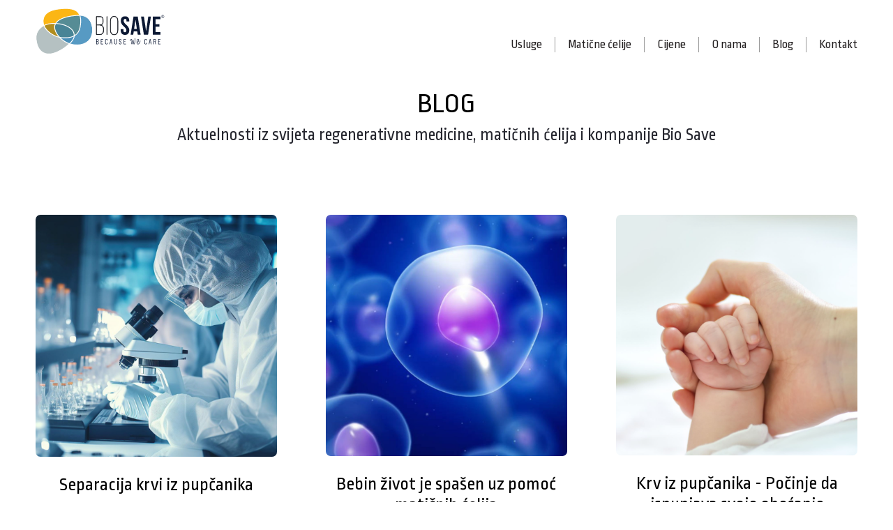

--- FILE ---
content_type: text/html; charset=utf-8
request_url: https://bio-save.ba/blog
body_size: 51476
content:

      
      <!DOCTYPE html>
      <html lang="bs-ba"> 
     
      
     <head>
        <meta charset="UTF-8">
        <meta name="viewport" content="width=device-width, initial-scale=1.0">
        <meta name="theme-color" content="#3777bc">
        <meta name="description" content="">
        <link rel="canonical" href="https://bio-save.ba/blog"/>
        <title>Blog</title>
        <meta property="og:title" content="Blog"/>
        <meta property="og:type" content="website"/>
        <meta property="og:image" content=""/>
        <meta property="og:site_name" content="Bio Save"/>
        <meta property="og:description" content=""/>
        
        <style>:root{--font-1:'Ropa Sans', sans-serif;--font-1-slim:400;--font-1-fat:400;--font-2:'Ropa Sans', sans-serif;--font-2-slim:400;--font-2-fat:400;--color-1:#3777bc;--color-2:#fdb913;--color-dark:#374045;--color-light:#F0F2F5;--color-bg:#ffffff;--factor-font:1;--letter-spacing-headings:0em;--color-font-1:#000000;--color-font-2:#272830;--website-width:1400px;--factor-spacing:1;--border-radius:7px;--transition-time:0.3s;--button-1-color-bg:#3777bc;--button-1-color-bg-hover:#fdb913;--button-1-color-font:#ffffff;--button-1-color-font-hover:#FFFFFF;--button-font-weight:700;--button-padding-factor-ver:0.8;--button-padding-factor-hor:0.8;--header-height:9.0rem;--header-min-height:8rem;--logo-width:18.75rem;--nav-font-size:1.75rem;--nav-letter-spacing:0em;--burger-size:22.5px;--burger-slice:4.5px;--footer-height:20rem;--color-map:#c2c7cc;--contrast-map:0.75;--lightness-map-text:2.5;--color-map-marker:#3777bc;--header-init-nav-color:#231f20;--header-init-nav-color-hover:#3777bc;--header-init-over-nav-color:#231f20;--header-init-over-nav-color-hover:#3777bc;--header-min-nav-color::#000000;--header-min-nav-color-hover:#3777bc;--header-min-nav-color:#231f20;--footer-bg-color:#3777bc;--footer-font-color:#ffffff;--footer-hover-color:#5CA6F5;--gallery-width:1000px;--gallery-aspect-ratio:60.000%;--gallery-height:600px;}</style>
        <link rel="stylesheet" href="/css/style.css">
        <link rel="stylesheet" href="/prj/BioSaveBA/css/BioSaveBA.css">           
        <link href="https://fonts.googleapis.com/css2?family=Roboto:wght@300&family=Ropa+Sans&display=swap" rel="stylesheet">
                  
        <link rel="icon" href="/BioSaveBA/favicon.png">
        <!-- Google Analytics 4 -->
        <script async src="https://www.googletagmanager.com/gtag/js?id=G-7TG8HEXPRY"></script>
        <script>
          window.GA_ID = "G-7TG8HEXPRY";
          window.GA_Type = "GA4";
          window.dataLayer = window.dataLayer || [];
          function gtag(){dataLayer.push(arguments);}
          gtag('js', new Date());
          gtag('config', 'G-7TG8HEXPRY', { 'send_page_view': true });
        </script>
        <!-- Facebook Pixel Code -->
          <script>
            !function(f,b,e,v,n,t,s)
            {if(f.fbq)return;n=f.fbq=function(){n.callMethod?
            n.callMethod.apply(n,arguments):n.queue.push(arguments)};
            if(!f._fbq)f._fbq=n;n.push=n;n.loaded=!0;n.version='2.0';
            n.queue=[];t=b.createElement(e);t.async=!0;
            t.src=v;s=b.getElementsByTagName(e)[0];
            s.parentNode.insertBefore(t,s)}(window, document,'script',
            'https://connect.facebook.net/en_US/fbevents.js');
            fbq('init', '2003668567067327');
            fbq('track', 'PageView');
          </script>
          <noscript>
            <img height="1" width="1" style="display:none" 
                src="https://www.facebook.com/tr?id=2003668567067327&ev=PageView&noscript=1"/>
          </noscript>
          <!-- End Facebook Pixel Code -->
          
      </head>
     

      <body>

        

        <div class="main-container" data-path="/blog">

        
          
    <header id="Header">  <!-- Optional classes transparent light -->
      <div class="wrapper ">
        <a class="logo" href="/">
        <div class="img">
          <img src="/BioSaveBA/bio_save_logo.svg">
        </div>
        </a>
        <nav id="Navigation">
          <div class="nav-inner">
            
      <a id="f4dvf2rvjk0l" href="/usluge">Usluge</a>
      
      <a id="f2lfq3aa64j" href="/usluge/maticne-celije">Matične ćelije</a>
    
      <a id="f8s013h7s400" href="/cijene">Cijene</a>
      
      <a id="f71q9r4shpb4" href="/o-nama">O nama</a>
      
      <a id="f2sd1at9med3" href="/blog">Blog</a>
      
      <a id="27vbk48lbug" href="/kontakt">Kontakt</a>
       <!-- prjName and SiteMode - MTI only -->
          </div>
        </nav>
        
        <div id="Burger" onclick="burgerClick(this)">
          <div class="slices">
            <div class="slice"></div>   
            <div class="slice"></div>
            <div class="slice"></div>
          </div>
        </div>
      </div>
      
    </header>
   
        
          <main id="PageContent" > 
            
    <section id="f5fg4e7t4q64" class="segment">
      <div class="title-desc">
        <h1 class="title">Blog</h1>
        <p class="description">Aktuelnosti iz svijeta regenerativne medicine, matičnih ćelija i kompanije Bio Save</p>
      </div>
    </section>
  
      <section id="f6dk68l05d35"  class="segment">
       <div class="children">
        
        <a href="/blog/separacija-krvi-iz-pupcanika">
          <div id="f53g379rpvhs" class="child">    
            <div class="image">
              <img src="/BioSaveBA/separacija_krvi_iz_pupcanika.png" alt="Separacija krvi iz pupčanika" loading="lazy">
            </div>      
            <div class="texts">
              <h3>Separacija krvi iz pupčanika</h3>
              <p>Saznajte za&scaron;to je od ključnog značaja</p>
            </div>
          </div>
        </a>
      
        <a href="/blog/bebin-zivot-je-spasen-uz-pomoc-maticnih-celija">
          <div id="f53ktfaas2hk" class="child">    
            <div class="image">
              <img src="/BioSaveBA/bebin_zivot_je_spasen_1.png" alt="Bebin život je spašen uz pomoć matičnih ćelija" loading="lazy">
            </div>      
            <div class="texts">
              <h3>Bebin život je spašen uz pomoć matičnih ćelija</h3>
              <p>Terapija matičnim ćelijama</p>
            </div>
          </div>
        </a>
      
        <a href="/blog/krv-iz-pupcanika-pocinje-da-ispunjava-svoje-obecanje">
          <div id="f6t3ert1fhib" class="child">    
            <div class="image">
              <img src="/BioSaveBA/krv_iz_pupcanika_pocinje_da_ispunjava_1.png" alt="Krv iz pupčanika - Počinje da ispunjava svoje obećanje" loading="lazy">
            </div>      
            <div class="texts">
              <h3>Krv iz pupčanika - Počinje da ispunjava svoje obećanje</h3>
              <p>Proljeće 2025. godine donijelo je prekretnicu!</p>
            </div>
          </div>
        </a>
      
        <a href="/blog/lecenje-hiv-a-uz-pomoc-maticnih-celija-1">
          <div id="f70im8kt64ke" class="child">    
            <div class="image">
              <img src="/BioSaveBA/hiv.png" alt="Liječenje HIV-a uz pomoć matičnih ćelija" loading="lazy">
            </div>      
            <div class="texts">
              <h3>Liječenje HIV-a uz pomoć matičnih ćelija</h3>
              <p>U korak sa najnovijim naučnim istraživanjima</p>
            </div>
          </div>
        </a>
      
        <a href="/blog/liamov-napredak-nakon-prve-terapije-maticnim-celijama">
          <div id="f2e2dr1k5jo5" class="child">    
            <div class="image">
              <img src="/BioSaveBA/screenshot_2025_08_21_110853_1.png" alt="Liamov napredak nakon prve terapije matičnim ćelijama" loading="lazy">
            </div>      
            <div class="texts">
              <h3>Liamov napredak nakon prve terapije matičnim ćelijama</h3>
              <p>Bio Save Fondacija</p>
            </div>
          </div>
        </a>
      
        <a href="/blog/terapija-miticnim-celijama">
          <div id="f5ii9ckrnqtk" class="child">    
            <div class="image">
              <img src="/BioSaveBA/liam_bs_1200x1200a.jpg" alt="Terapija matičnim ćelijama za dječaka Liama" loading="lazy">
            </div>      
            <div class="texts">
              <h3>Terapija matičnim ćelijama za dječaka Liama</h3>
              <p>Trogodi&scaron;nji dječak iz Slovenije odlazi na prvu terapiju matičnim ćelijama</p>
            </div>
          </div>
        </a>
      
        <a href="/blog/nagradna-igra-1">
          <div id="f4ceo0737iv9" class="child">    
            <div class="image">
              <img src="/BioSaveBA/jastuk_feed_2024.jpg" alt="Nagradna igra" loading="lazy">
            </div>      
            <div class="texts">
              <h3>Nagradna igra</h3>
              <p>Jastuk za trudnice</p>
            </div>
          </div>
        </a>
      
        <a href="/blog/vise-od-1-milion-uzoraka-maticnih-celija-sacuvanih-u-famicord-group">
          <div id="f7kl9t299jm2" class="child">    
            <div class="image">
              <img src="/BioSaveBA/111111111feed_bih_1_milion_i_rastemo_dalje_2024_famicord_01.jpg" alt="Više od 1 milion uzoraka matičnih ćelija sačuvanih u FamiCord group" loading="lazy">
            </div>      
            <div class="texts">
              <h3>Više od 1 milion uzoraka matičnih ćelija sačuvanih u FamiCord group</h3>
              <p>Bio Save Group je predstavnik FamiCord Grupe u čak 7 zemalja</p>
            </div>
          </div>
        </a>
      
        <a href="/blog/nagradna-igra">
          <div id="f49b8puc95b" class="child">    
            <div class="image">
              <img src="/BioSaveBA/jastuk_feed.jpg" alt="Nagradna igra" loading="lazy">
            </div>      
            <div class="texts">
              <h3>Nagradna igra</h3>
              <p>Jastuk za trudnice</p>
            </div>
          </div>
        </a>
      
        <a href="/blog/bebologija-sarajevo">
          <div id="f7gcd54m0lko" class="child">    
            <div class="image">
              <img src="/BioSaveBA/bebologija_sarajevo_1200x1200_rana_trudnoca_2.jpg" alt="Bebologija Sarajevo
" loading="lazy">
            </div>      
            <div class="texts">
              <h3>Bebologija Sarajevo
</h3>
              <p>Program Rana trudnoća</p>
            </div>
          </div>
        </a>
      
        <a href="/blog/nema-vise-ogranicenja-za-upotrebu-krvi-iz-pupcane-vrpce">
          <div id="ff5ktfhthrl" class="child">    
            <div class="image">
              <img src="/BioSaveBA/fda_1200x1200_1.jpg" alt="Nema više ograničenja za upotrebu krvi iz pupčane vrpce
" loading="lazy">
            </div>      
            <div class="texts">
              <h3>Nema više ograničenja za upotrebu krvi iz pupčane vrpce
</h3>
              <p>Revolucionarno odobrenje</p>
            </div>
          </div>
        </a>
      
        <a href="/blog/nova-nada-terapija-maticnim-celijama-iz-pupcanika-kod-autizma">
          <div id="f7otcb96r7mp" class="child">    
            <div class="image">
              <img src="/BioSaveBA/autizam_terapija_maticnim_celijama.jpg" alt="NOVA NADA: TERAPIJA MATIČNIM ĆELIJAMA IZ PUPČANIKA KOD AUTIZMA" loading="lazy">
            </div>      
            <div class="texts">
              <h3>NOVA NADA: TERAPIJA MATIČNIM ĆELIJAMA IZ PUPČANIKA KOD AUTIZMA</h3>
              
            </div>
          </div>
        </a>
      
        <a href="/blog/maticne-celije-korak-ka-bezbriznijem-detinjstvu">
          <div id="f3t2e4c002ad" class="child">    
            <div class="image">
              <img src="/BioSaveBA/6_septembar_2021_blog.jpg" alt="Matične ćelije – korak ka bezbrižnijem djetinjstvu" loading="lazy">
            </div>      
            <div class="texts">
              <h3>Matične ćelije – korak ka bezbrižnijem djetinjstvu</h3>
              
            </div>
          </div>
        </a>
      
        <a href="/blog/lijecenje-neuroloskih-oboljenja-maticnim-celijama-djece-iz-srbije-i-regiona">
          <div id="f24vet6d3oi7" class="child">    
            <div class="image">
              <img src="/BioSaveBA/neuroloska_oboljenja_terapija_maticnim_celijama.jpg" alt="LIJEČENJE NEUROLOŠKIH OBOLJENJA MATIČNIM ĆELIJAMA DJECE IZ SRBIJE I REGIONA" loading="lazy">
            </div>      
            <div class="texts">
              <h3>LIJEČENJE NEUROLOŠKIH OBOLJENJA MATIČNIM ĆELIJAMA DJECE IZ SRBIJE I REGIONA</h3>
              
            </div>
          </div>
        </a>
      
        <a href="/blog/maticne-celije-jedina-nada-oboljelima-od-amiotroficne-lateralne-skleroze">
          <div id="f74hst87l8fr" class="child">    
            <div class="image">
              <img src="/BioSaveBA/als_bolest.jpg" alt="Matične ćelije – jedina nada oboljelima od amiotrofične lateralne skleroze" loading="lazy">
            </div>      
            <div class="texts">
              <h3>Matične ćelije – jedina nada oboljelima od amiotrofične lateralne skleroze</h3>
              <p>ALS</p>
            </div>
          </div>
        </a>
      
        <a href="/blog/srcana-slabost-i-maticne-celije">
          <div id="f2v2vungtm76" class="child">    
            <div class="image">
              <img src="/BioSaveBA//BioSaveRS/srcana_slabost_600x600px_1.jpg" alt="Srčana slabost i matične ćelije" loading="lazy">
            </div>      
            <div class="texts">
              <h3>Srčana slabost i matične ćelije</h3>
              <p>Mogu li matične ćelije pomoći bolesnom srcu?</p>
            </div>
          </div>
        </a>
      
        <a href="/blog/slog">
          <div id="f8qci2cukt2s" class="child">    
            <div class="image">
              <img src="/BioSaveBA//BioSaveRS/maticne_celije_nada_za_obolele.jpg" alt="Moždani udar" loading="lazy">
            </div>      
            <div class="texts">
              <h3>Moždani udar</h3>
              <p>Nova nada za oboljele</p>
            </div>
          </div>
        </a>
      
        <a href="/blog/maticne-celije">
          <div id="f77po5bas4og" class="child">    
            <div class="image">
              <img src="/BioSaveBA//BioSaveRS/maticne_celije_i_bebe.jpg" alt="Matične ćelije kod prijevremeno rođenih beba" loading="lazy">
            </div>      
            <div class="texts">
              <h3>Matične ćelije kod prijevremeno rođenih beba</h3>
              <p>Kako matične ćelije mogu pomoći?</p>
            </div>
          </div>
        </a>
      
        <a href="/blog/diabetes-se-leci-maticnim-celijama">
          <div id="f1vg00ercund" class="child">    
            <div class="image">
              <img src="/BioSaveBA//BioSaveRS/diabetes_i_maticne_celije.jpg" alt="Diabetes se liječi matičnim ćelijama" loading="lazy">
            </div>      
            <div class="texts">
              <h3>Diabetes se liječi matičnim ćelijama</h3>
              <p>Diabetes tip 1</p>
            </div>
          </div>
        </a>
      
        <a href="/blog/dr-enis-hasanovic-odgovori-na-pitanja-o-pracenju-trudnoce-za-vrijeme-pandem">
          <div id="f88odbugb2mo" class="child">    
            <div class="image">
              <img src="/BioSaveBA/corona_virus.jpg" alt="DR. ENIS HASANOVIĆ: Odgovori na pitanja o praćenju trudnoće za vrijeme pandemije COVID-19" loading="lazy">
            </div>      
            <div class="texts">
              <h3>DR. ENIS HASANOVIĆ: Odgovori na pitanja o praćenju trudnoće za vrijeme pandemije COVID-19</h3>
              
            </div>
          </div>
        </a>
      
        <a href="/blog/dr-eldar-mehmedbasic-odgovori-na-pitanja-o-prenatalnoj-dijagnostici">
          <div id="f53gvb6l76al" class="child">    
            <div class="image">
              <img src="/BioSaveBA/prenatalni_testovi_bio_save.jpg" alt="DR. ELDAR MEHMEDBAŠIĆ: Odgovori na pitanja o prenatalnoj dijagnostici" loading="lazy">
            </div>      
            <div class="texts">
              <h3>DR. ELDAR MEHMEDBAŠIĆ: Odgovori na pitanja o prenatalnoj dijagnostici</h3>
              <p>Dr. Eldar Mehmedba&scaron;ić, specijalista ginekologije i opstetricije iz Zavoda za ginekologiju, perinatologiju i neplodnost &ldquo;Mehmedba&scaron;ić&rdquo;</p>
            </div>
          </div>
        </a>
      
        <a href="/blog/dr-aleksandar-antovic-odgovori-na-pitanja-o-maticnim-celijama">
          <div id="f7ibkkk8kijm" class="child">    
            <div class="image">
              <img src="/BioSaveBA/maticne_celije.jpg" alt="DR. ALEKSANDAR ANTOVIĆ: Odgovori na pitanja o matičnim ćelijama" loading="lazy">
            </div>      
            <div class="texts">
              <h3>DR. ALEKSANDAR ANTOVIĆ: Odgovori na pitanja o matičnim ćelijama</h3>
              <p>Dr. Aleksandar Antović, specijalista interne medicine i medicinski direktor Bio Save Group-a</p>
            </div>
          </div>
        </a>
      
        <a href="/blog/snezana-malesev-odgovori-na-pitanja-o-dojenju-snezana-malesev">
          <div id="f8enrnbd08bk" class="child">    
            <div class="image">
              <img src="/BioSaveBA/dojenje.jpg" alt="SNEŽANA MALEŠEV: Odgovori na pitanja o dojenju

Snežana Malešev" loading="lazy">
            </div>      
            <div class="texts">
              <h3>SNEŽANA MALEŠEV: Odgovori na pitanja o dojenju

Snežana Malešev</h3>
              <p>Snežana Male&scaron;ev, patronažna sestra i direktorica Centra za trudnice &ldquo;Bebologija"</p>
            </div>
          </div>
        </a>
      
        <a href="/blog/dr-admir-rama-odgovori-na-pitanja-o-ranoj-trudnoci">
          <div id="f5utemonuedn" class="child">    
            <div class="image">
              <img src="/BioSaveBA/rana_trudnoca_admir_rama.jpg" alt="DR. ADMIR RAMA: Odgovori na pitanja o ranoj trudnoći" loading="lazy">
            </div>      
            <div class="texts">
              <h3>DR. ADMIR RAMA: Odgovori na pitanja o ranoj trudnoći</h3>
              <p>Dr. Admir Rama, specijalista ginekologije i aku&scaron;erstva</p>
            </div>
          </div>
        </a>
      
        <a href="/blog/dr-milos-relic-odgovori-na-pitanja-o-bebama">
          <div id="f67h42kmbdni" class="child">    
            <div class="image">
              <img src="/BioSaveBA/bebe_dr_milos_relic.jpg" alt="DR. MILOŠ RELIĆ: Odgovori na pitanja o bebama" loading="lazy">
            </div>      
            <div class="texts">
              <h3>DR. MILOŠ RELIĆ: Odgovori na pitanja o bebama</h3>
              <p>Dr. Milo&scaron; Relić, pedijatar</p>
            </div>
          </div>
        </a>
      
        <a href="/blog/snezana-malesev-odgovori-na-pitanja-o-pripremi-za-odlazak-u-porodiliste">
          <div id="f47vokoh5dtl" class="child">    
            <div class="image">
              <img src="/BioSaveBA/priprema_za_porodliste.jpg" alt="SNEŽANA MALEŠEV: Odgovori na pitanja o pripremi za odlazak u porodilište" loading="lazy">
            </div>      
            <div class="texts">
              <h3>SNEŽANA MALEŠEV: Odgovori na pitanja o pripremi za odlazak u porodilište</h3>
              <p>Snežana Male&scaron;ev, patronažna sestra i direktorica Centra za trudnice &ldquo;Bebologija</p>
            </div>
          </div>
        </a>
      
        <a href="/blog/covid-19-terapija-na-vidiku">
          <div id="f4m51vu0evm9" class="child">    
            <div class="image">
              <img src="/BioSaveBA/korona_i_maticne_celije_1.jpg" alt="COVID-19: terapija na vidiku


" loading="lazy">
            </div>      
            <div class="texts">
              <h3>COVID-19: terapija na vidiku


</h3>
              
            </div>
          </div>
        </a>
      
        <a href="/blog/zahvaljujuci-famicord-group-uzorci-cryo-save-iz-bih-sacuvani">
          <div id="f6rbit8pfj0e" class="child">    
            <div class="image">
              <img src="/BioSaveBA/famicord_group.jpg" alt="Zahvaljujući Famicord Group - uzorci Cryo Save iz BiH sačuvani" loading="lazy">
            </div>      
            <div class="texts">
              <h3>Zahvaljujući Famicord Group - uzorci Cryo Save iz BiH sačuvani</h3>
              
            </div>
          </div>
        </a>
      
        <a href="/blog/mala-viktorija-spasava-zivot-starijem-bratu">
          <div id="f8khlkhsus74" class="child">    
            <div class="image">
              <img src="/BioSaveBA/aplazija_kostane_srzi.jpg" alt="Mala Viktorija spašava život starijem bratu


" loading="lazy">
            </div>      
            <div class="texts">
              <h3>Mala Viktorija spašava život starijem bratu


</h3>
              
            </div>
          </div>
        </a>
      
        <a href="/blog/transplantacija-maticnih-celija-iz-krvi-pupcanika-pokazuje-obecavajuce-rezu">
          <div id="f5dglb30humq" class="child">    
            <div class="image">
              <img src="/BioSaveBA/multipla_skleroza_i_maticne_celije.jpg" alt="Transplantacija matičnih ćelija iz krvi pupčanika pokazuje obećavajuće rezultate u liječenju aktivne multiple skleroze" loading="lazy">
            </div>      
            <div class="texts">
              <h3>Transplantacija matičnih ćelija iz krvi pupčanika pokazuje obećavajuće rezultate u liječenju aktivne multiple skleroze</h3>
              
            </div>
          </div>
        </a>
      
        <a href="/blog/terapija-maticnim-celijama-moze-zamjeniti-potrebu-za-transplatacijom-bubreg">
          <div id="f348soq8thkg" class="child">    
            <div class="image">
              <img src="/BioSaveBA/transplatacija_bubrega_maticne_celije.jpg" alt="Terapija matičnim ćelijama može zamjeniti potrebu za transplatacijom bubrega" loading="lazy">
            </div>      
            <div class="texts">
              <h3>Terapija matičnim ćelijama može zamjeniti potrebu za transplatacijom bubrega</h3>
              
            </div>
          </div>
        </a>
      
        <a href="/blog/podrzali-smo-edukativno-druzenje-nase-putovanje-pocinje">
          <div id="f3vrc73m48ga" class="child">    
            <div class="image">
              <img src="/BioSaveBA/nase_putovanje_pocinje.jpg" alt="PODRŽALI SMO: Edukativno druženje ”Naše putovanje počinje”" loading="lazy">
            </div>      
            <div class="texts">
              <h3>PODRŽALI SMO: Edukativno druženje ”Naše putovanje počinje”</h3>
              
            </div>
          </div>
        </a>
      
        <a href="/blog/mehanizmi-formiranja-organa-pomazu-istrazivacima-maticnih-celija">
          <div id="f4p3hsbbm5b4" class="child">    
            <div class="image">
              <img src="/BioSaveBA/mehanizi_formiranja_organa.jpg" alt="Mehanizmi formiranja organa pomažu istraživačima matičnih ćelija


" loading="lazy">
            </div>      
            <div class="texts">
              <h3>Mehanizmi formiranja organa pomažu istraživačima matičnih ćelija


</h3>
              
            </div>
          </div>
        </a>
      
        <a href="/blog/veliko-otkrice-za-dijabetes-tip-1">
          <div id="f7vq3fjhen4h" class="child">    
            <div class="image">
              <img src="/BioSaveBA/diabetes_tip1.jpg" alt="Veliko otkriće za dijabetes tip 1" loading="lazy">
            </div>      
            <div class="texts">
              <h3>Veliko otkriće za dijabetes tip 1</h3>
              <p>Naučnici otkrili kako iz matičnih ćelija uzgajati ćelije koje proizvode inzulin</p>
            </div>
          </div>
        </a>
      
        <a href="/blog/aabb-zlatni-standard-u-svijetu-pohranjivanja-maticnih-celija">
          <div id="f1o0n6e2r65g" class="child">    
            <div class="image">
              <img src="/BioSaveBA/aabb_sertifikat.png" alt="AABB – Zlatni standard u svijetu pohranjivanja matičnih ćelija


" loading="lazy">
            </div>      
            <div class="texts">
              <h3>AABB – Zlatni standard u svijetu pohranjivanja matičnih ćelija


</h3>
              
            </div>
          </div>
        </a>
      
        <a href="/blog/famicord-grupa-je-peta-banka-maticnih-celija-po-velicini-na-svijetu">
          <div id="f4vm6al8pio0" class="child">    
            <div class="image">
              <img src="/BioSaveBA/famicord_group_1.jpg" alt="FamiCord Grupa je peta banka matičnih ćelija po veličini na svijetu!" loading="lazy">
            </div>      
            <div class="texts">
              <h3>FamiCord Grupa je peta banka matičnih ćelija po veličini na svijetu!</h3>
              
            </div>
          </div>
        </a>
      
        <a href="/blog/lecenje-maticnim-celijama">
          <div id="f1nfeml4nvl" class="child">    
            <div class="image">
              <img src="/BioSaveBA//BioSaveRS/dzoan_parentsguide.jpg" alt="Liječenje matičnim ćelijama" loading="lazy">
            </div>      
            <div class="texts">
              <h3>Liječenje matičnim ćelijama</h3>
              <p>Svijetski stručnjak br. 1 - Prof.dr Džoan Kurcberg</p>
            </div>
          </div>
        </a>
      
        <a href="/blog/biosave-fondacija-na-kongresu-o-lijecenju-maticnim-celijama-u-majamiju">
          <div id="f27d40ff5oni" class="child">    
            <div class="image">
              <img src="/BioSaveBA/fondacija_biosave.jpg" alt="Bio Save Fondacija na kongresu o liječenju matičnim ćelijama u Majamiju" loading="lazy">
            </div>      
            <div class="texts">
              <h3>Bio Save Fondacija na kongresu o liječenju matičnim ćelijama u Majamiju</h3>
              
            </div>
          </div>
        </a>
      
        <a href="/blog/naucnici-su-spremni-da-lijece-parkinsonovu-bolest-maticnim-celijama">
          <div id="fkfliult1cq" class="child">    
            <div class="image">
              <img src="/BioSaveBA/parkinsonova_bolest.jpg" alt="Naučnici su spremni da liječe Parkinsonovu bolest matičnim ćelijama" loading="lazy">
            </div>      
            <div class="texts">
              <h3>Naučnici su spremni da liječe Parkinsonovu bolest matičnim ćelijama</h3>
              
            </div>
          </div>
        </a>
      
        <a href="/blog/decak-iz-srbije-maticnim-celijama-pobedio-cerebralnu-paralizu">
          <div id="fat52oklbmf" class="child">    
            <div class="image">
              <img src="/BioSaveBA//BioSaveRS/decak_iz_srbije_pobedio_multiplu_sklerozu.jpg" alt="Dječak iz Srbije matičnim ćelijama pobjedio cerebralnu paralizu" loading="lazy">
            </div>      
            <div class="texts">
              <h3>Dječak iz Srbije matičnim ćelijama pobjedio cerebralnu paralizu</h3>
              <p>Terapija matičnim ćelijama</p>
            </div>
          </div>
        </a>
      
        <a href="/blog/ostecenja-na-srcu-izlijecena-maticnim-celijama">
          <div id="f49fv4rn3shb" class="child">    
            <div class="image">
              <img src="/BioSaveBA/maticne_celije_srce.jpg" alt="Oštećenja na srcu izliječena matičnim ćelijama" loading="lazy">
            </div>      
            <div class="texts">
              <h3>Oštećenja na srcu izliječena matičnim ćelijama</h3>
              
            </div>
          </div>
        </a>
      
        <a href="/blog/mogucnost-lijecenja-kronicne-astme-terapijom-sa-maticnim-celijama">
          <div id="f8dal8k3onjo" class="child">    
            <div class="image">
              <img src="/BioSaveBA/astma_maticne_celije.jpg" alt="Mogućnost liječenja kronične astme terapijom sa matičnim ćelijama!" loading="lazy">
            </div>      
            <div class="texts">
              <h3>Mogućnost liječenja kronične astme terapijom sa matičnim ćelijama!</h3>
              
            </div>
          </div>
        </a>
      
        <a href="/blog/mozdani-implantanti-maticnih-celija-bi-mogli-produziti-zivotni-vijek">
          <div id="f2a156m4vcun" class="child">    
            <div class="image">
              <img src="/BioSaveBA/maticne_celije_1.jpg" alt="Moždani implantanti matičnih ćelija bi mogli produžiti životni vijek!" loading="lazy">
            </div>      
            <div class="texts">
              <h3>Moždani implantanti matičnih ćelija bi mogli produžiti životni vijek!</h3>
              
            </div>
          </div>
        </a>
      
        <a href="/blog/prica-o-maticnim-celijama-iz-new-yorka-koja-ce-zaduziti-svijet">
          <div id="f439v7u7ctq0" class="child">    
            <div class="image">
              <img src="/BioSaveBA/njujork.jpg" alt="Priča o matičnim ćelijama iz New Yorka koja će zadužiti svijet!" loading="lazy">
            </div>      
            <div class="texts">
              <h3>Priča o matičnim ćelijama iz New Yorka koja će zadužiti svijet!</h3>
              
            </div>
          </div>
        </a>
      
        <a href="/blog/novo-otkrice-za-parkinsonovu-bolest-1">
          <div id="fjctqe1vjv7" class="child">    
            <div class="image">
              <img src="/BioSaveBA/parkinsonova_bolest_nova_otkrica.jpg" alt="Novo otkriće za Parkinsonovu bolest" loading="lazy">
            </div>      
            <div class="texts">
              <h3>Novo otkriće za Parkinsonovu bolest</h3>
              <p>Naučnici korak bliže u stvaranju mozga od matičnih ćelija</p>
            </div>
          </div>
        </a>
      
        <a href="/blog/maticne-celije-daju-nadu-oboljelima-od-autizma">
          <div id="f1pv6k9op4oo" class="child">    
            <div class="image">
              <img src="/BioSaveBA/terapija_za_autizam.jpg" alt="Matične ćelije daju nadu oboljelima od autizma


" loading="lazy">
            </div>      
            <div class="texts">
              <h3>Matične ćelije daju nadu oboljelima od autizma


</h3>
              
            </div>
          </div>
        </a>
      
        <a href="/blog/g810pro">
          <div id="f2s2afvu5lcd" class="child">    
            <div class="image">
              <img src="/BioSaveBA/g810_pro_genetskitest.jpg" alt="g810PRO" loading="lazy">
            </div>      
            <div class="texts">
              <h3>g810PRO</h3>
              <p>Genetski test</p>
            </div>
          </div>
        </a>
      
        <a href="/blog/novi-pristup-lijecenju-dijabetesa-uz-pomoc-maticnih-celija">
          <div id="f7v1ng5e5nih" class="child">    
            <div class="image">
              <img src="/BioSaveBA/autizam_novi_pristup_u_lijecenju2.jpg" alt="Novi pristup liječenju dijabetesa uz pomoć matičnih ćelija" loading="lazy">
            </div>      
            <div class="texts">
              <h3>Novi pristup liječenju dijabetesa uz pomoć matičnih ćelija</h3>
              
            </div>
          </div>
        </a>
      
        <a href="/blog/srce-od-maticnih-celija">
          <div id="f4ka9sg5oumc" class="child">    
            <div class="image">
              <img src="/BioSaveBA/srce_od_maticnih_celija.jpg" alt="Srce od matičnih ćelija!" loading="lazy">
            </div>      
            <div class="texts">
              <h3>Srce od matičnih ćelija!</h3>
              
            </div>
          </div>
        </a>
      
        <a href="/blog/prvo-ispitivanje-u-kojem-se-koriste-maticne-celije-za-tretiranje-hiva">
          <div id="f5984rijq1ui" class="child">    
            <div class="image">
              <img src="/BioSaveBA/hiv_lijecenje.jpg" alt="Prvo ispitivanje u kojem se koriste matične ćelije za tretiranje HIVa" loading="lazy">
            </div>      
            <div class="texts">
              <h3>Prvo ispitivanje u kojem se koriste matične ćelije za tretiranje HIVa</h3>
              
            </div>
          </div>
        </a>
      
        <a href="/blog/maticne-celije-u-terapiji-multiple-skleroze">
          <div id="f3je6ihki1vn" class="child">    
            <div class="image">
              <img src="/BioSaveBA/multipla_skleroza_i_maticne_celije_1.jpg" alt="Matične ćelije u terapiji multiple skleroze


" loading="lazy">
            </div>      
            <div class="texts">
              <h3>Matične ćelije u terapiji multiple skleroze


</h3>
              
            </div>
          </div>
        </a>
      
        
          <div id="undefined" class="child">    
            <div class="image">
              <img src="/graphics/placeholders/placeholder-750x500.svg" alt="undefined" loading="lazy">
            </div>      
            <div class="texts">
              
              
            </div>
          </div>
        
      
        <a href="/blog/transplantacija-maticnim-celijama-za-blizance-oboljele-od-krabbe-bolesti">
          <div id="f4v9bv0n7un7" class="child">    
            <div class="image">
              <img src="/BioSaveBA/krabbe_bolest_blizanci.jpg" alt="Transplantacija matičnim ćelijama za blizance oboljele od Krabbe bolesti" loading="lazy">
            </div>      
            <div class="texts">
              <h3>Transplantacija matičnim ćelijama za blizance oboljele od Krabbe bolesti</h3>
              
            </div>
          </div>
        </a>
      
        <a href="/blog/prvi-pacijent-primio-tretman-maticnim-celijama-za-lijecenje-gubitka-vida">
          <div id="f7dd0tvienp1" class="child">    
            <div class="image">
              <img src="/BioSaveBA/tretman_maticnim_celijama_za_ostecen_vid.jpg" alt="Prvi pacijent primio tretman matičnim ćelijama za liječenje gubitka vida!" loading="lazy">
            </div>      
            <div class="texts">
              <h3>Prvi pacijent primio tretman matičnim ćelijama za liječenje gubitka vida!</h3>
              
            </div>
          </div>
        </a>
      
        <a href="/blog/maticne-celije-u-regeneraciji-tkiva">
          <div id="f1qffivecg03" class="child">    
            <div class="image">
              <img src="/BioSaveBA/maticne_celije_2.jpg" alt="Matične ćelije u regeneraciji tkiva" loading="lazy">
            </div>      
            <div class="texts">
              <h3>Matične ćelije u regeneraciji tkiva</h3>
              
            </div>
          </div>
        </a>
      
        <a href="/blog/intervju-sa-prof-graziella-pelegrini">
          <div id="f50vu6c315ob" class="child">    
            <div class="image">
              <img src="/BioSaveBA/ekipa_holoclara.jpg" alt="Intervju sa prof. Graziella Pelegrini


" loading="lazy">
            </div>      
            <div class="texts">
              <h3>Intervju sa prof. Graziella Pelegrini


</h3>
              
            </div>
          </div>
        </a>
      
        <a href="/blog/uzgoj-novih-udova">
          <div id="f6f6p0s9gfss" class="child">    
            <div class="image">
              <img src="/BioSaveBA/maticna_celija.jpg" alt="Uzgoj novih udova " loading="lazy">
            </div>      
            <div class="texts">
              <h3>Uzgoj novih udova </h3>
              <p>Važnost pohranjivanja matičnih ćelija</p>
            </div>
          </div>
        </a>
      
        <a href="/blog/maticnim-celijama-do-celija-gusterace-jetre-i-crijeva">
          <div id="f44l8ist0gg1" class="child">    
            <div class="image">
              <img src="/BioSaveBA/maticne_celije_lijece.jpg" alt="Matičnim ćelijama do ćelija gušterače, jetre i crijeva


" loading="lazy">
            </div>      
            <div class="texts">
              <h3>Matičnim ćelijama do ćelija gušterače, jetre i crijeva


</h3>
              
            </div>
          </div>
        </a>
      
        <a href="/blog/prva-transplatacija-maticnih-celija-na-pedijatrijskoj-klinici-kcus">
          <div id="f8csf803hiie" class="child">    
            <div class="image">
              <img src="/BioSaveBA/karakteristike_maticnih_celija.jpg" alt="Prva transplatacija matičnih ćelija na Pedijatrijskoj klinici KCUS" loading="lazy">
            </div>      
            <div class="texts">
              <h3>Prva transplatacija matičnih ćelija na Pedijatrijskoj klinici KCUS</h3>
              
            </div>
          </div>
        </a>
      
        <a href="/blog/15-februar-medjunarodni-dan-djece-oboljele-od-raka">
          <div id="f5jf0otd8ol1" class="child">    
            <div class="image">
              <img src="/BioSaveBA/medjunarodni_dan_dece_obolele_od_raka.jpg" alt="15. Februar - Međunarodni dan djece oboljele od raka" loading="lazy">
            </div>      
            <div class="texts">
              <h3>15. Februar - Međunarodni dan djece oboljele od raka</h3>
              
            </div>
          </div>
        </a>
      
        <a href="/blog/velika-podrska-za-razvijanje-vantjelesnog-sistema-za-podrsku-jetre">
          <div id="f2cg0gbkbn5r" class="child">    
            <div class="image">
              <img src="/BioSaveBA/jetra.jpg" alt="Velika podrška za razvijanje '' Vantjelesnog sistema za podršku jetre ''" loading="lazy">
            </div>      
            <div class="texts">
              <h3>Velika podrška za razvijanje '' Vantjelesnog sistema za podršku jetre ''</h3>
              
            </div>
          </div>
        </a>
      
        <a href="/blog/ucla-tim-lijeci-dojencad-oboljelu-od-ceste-fatalne-bolesti-zvane-balon-baby">
          <div id="f5vhevs804ji" class="child">    
            <div class="image">
              <img src="/BioSaveBA/ucla_tim_lijeci.jpg" alt="UCLA tim liječi dojenčad oboljelu od česte fatalne bolesti zvane '' balon baby ''" loading="lazy">
            </div>      
            <div class="texts">
              <h3>UCLA tim liječi dojenčad oboljelu od česte fatalne bolesti zvane '' balon baby ''</h3>
              
            </div>
          </div>
        </a>
      
        <a href="/blog/maticne-celije-za-hidrocefalus">
          <div id="f4v5qernt7e6" class="child">    
            <div class="image">
              <img src="/BioSaveBA/redukovani_volumen.jpg" alt="Matične ćelije za hidrocefalus" loading="lazy">
            </div>      
            <div class="texts">
              <h3>Matične ćelije za hidrocefalus</h3>
              
            </div>
          </div>
        </a>
      
        <a href="/blog/maticne-celije-mogu-sprijeciti-ostecenje-mozga-nastalo-zbog-nedostatka-kisi">
          <div id="f2neprfdsm2h" class="child">    
            <div class="image">
              <img src="/BioSaveBA/cerebralna_paraliza.jpg" alt="Matične ćelije mogu spriječiti oštećenje mozga nastalo zbog nedostatka kisika" loading="lazy">
            </div>      
            <div class="texts">
              <h3>Matične ćelije mogu spriječiti oštećenje mozga nastalo zbog nedostatka kisika</h3>
              
            </div>
          </div>
        </a>
      
        <a href="/blog/maticne-celije-pupcane-krvi-za-lijecenje-hepatitisa">
          <div id="f8p1n6bp5jd" class="child">    
            <div class="image">
              <img src="/BioSaveBA/hepatitis_maticne_celije.jpg" alt="Matične ćelije pupčane krvi za liječenje hepatitisa


" loading="lazy">
            </div>      
            <div class="texts">
              <h3>Matične ćelije pupčane krvi za liječenje hepatitisa


</h3>
              
            </div>
          </div>
        </a>
      
        <a href="/blog/stariji-pacijenti-mogu-se-lijeciti-maticnim-celijama">
          <div id="f82ogestnl9u" class="child">    
            <div class="image">
              <img src="/BioSaveBA/lijecenje_starijih_pacijenata.jpg" alt="Stariji pacijenti mogu se liječiti matičnim ćelijama


" loading="lazy">
            </div>      
            <div class="texts">
              <h3>Stariji pacijenti mogu se liječiti matičnim ćelijama


</h3>
              
            </div>
          </div>
        </a>
      
        <a href="/blog/pametne-maticne-celije-za-lijecenje-srca">
          <div id="f1552vmuf6fn" class="child">    
            <div class="image">
              <img src="/BioSaveBA/lijecenje_srca_maticnim_celijama_bs.jpg" alt=""Pametne" matične ćelije za liječenje srca


" loading="lazy">
            </div>      
            <div class="texts">
              <h3>"Pametne" matične ćelije za liječenje srca


</h3>
              
            </div>
          </div>
        </a>
      
        <a href="/blog/zaokret-u-lijecenju-cerebralne-paralize">
          <div id="f64hst7qjg3r" class="child">    
            <div class="image">
              <img src="/BioSaveBA/lecenje_cerebralne_paralize.jpg" alt="Zaokret u liječenju cerebralne paralize


" loading="lazy">
            </div>      
            <div class="texts">
              <h3>Zaokret u liječenju cerebralne paralize


</h3>
              
            </div>
          </div>
        </a>
      
        <a href="/blog/maticne-celije-iz-pupcane-krvi-mogu-izlijeciti-autizam">
          <div id="f7mi265qslck" class="child">    
            <div class="image">
              <img src="/BioSaveBA/autizam_i_maticne_celije.jpg" alt="Matične ćelije iz pupčane krvi mogu izliječiti autizam?" loading="lazy">
            </div>      
            <div class="texts">
              <h3>Matične ćelije iz pupčane krvi mogu izliječiti autizam?</h3>
              
            </div>
          </div>
        </a>
      
        <a href="/blog/srpasta-anemija-izlijecena-maticnim-celijama">
          <div id="f1ekuiirislj" class="child">    
            <div class="image">
              <img src="/BioSaveBA/srpasta_anemija_maticne_celije.jpg" alt="Srpasta anemija izliječena matičnim ćelijama


" loading="lazy">
            </div>      
            <div class="texts">
              <h3>Srpasta anemija izliječena matičnim ćelijama


</h3>
              
            </div>
          </div>
        </a>
      
        <a href="/blog/drugi-slucaj-izljecenja-hiv-a-maticnim-celijama">
          <div id="f79gpbcd4jj7" class="child">    
            <div class="image">
              <img src="/BioSaveBA/aids_i_maticne_celije.jpg" alt="Drugi slučaj izlječenja HIV-a matičnim ćelijama


" loading="lazy">
            </div>      
            <div class="texts">
              <h3>Drugi slučaj izlječenja HIV-a matičnim ćelijama


</h3>
              
            </div>
          </div>
        </a>
      
        <a href="/blog/naucnici-razvili-mini-mozak-od-maticnih-celija">
          <div id="f4pnl2l044t5" class="child">    
            <div class="image">
              <img src="/BioSaveBA/mozak_maticne_celije.jpg" alt="Naučnici razvili "mini mozak" od matičnih ćelija


" loading="lazy">
            </div>      
            <div class="texts">
              <h3>Naučnici razvili "mini mozak" od matičnih ćelija


</h3>
              
            </div>
          </div>
        </a>
      
       </div>
      </section> 
    
          </main>

          
     <login>
        <div id="login">
          <h2>Sign In</h2>
          <form id="login-form">
            <input type="email" id="email" placeholder="Email" required>
            <div class="pass-wrap">
              <input type="password" id="password" placeholder="Password" required>   
              <div class="toggle-pass" onclick="togglePassVsbl(this)">
                <div class="show">
                  <svg viewBox="0 0 512 512">
    <circle class="fl-icon" cx="256" cy="256" r="64"/>
    <path class="fl-icon" d="M490.84,238.6c-26.46-40.92-60.79-75.68-99.27-100.53C349,110.55,302,96,255.66,96c-42.52,0-84.33,12.15-124.27,36.11
      c-40.73,24.43-77.63,60.12-109.68,106.07c-7.4,10.621-7.653,24.66-0.64,35.541c26.41,41.329,60.4,76.14,98.28,100.649
      C162,402,207.9,416,255.66,416c46.71,0,93.811-14.43,136.199-41.72c38.461-24.771,72.721-59.66,99.081-100.921
      C497.7,262.749,497.661,249.172,490.84,238.6z M256,352c-53.02,0-96-42.98-96-96s42.98-96,96-96s96,42.98,96,96
      C351.939,308.994,308.994,351.939,256,352z"/>
    </svg>
                </div>
                <div class="hide">
                  <svg viewBox="0 0 512 512">
    <path class="fl-icon" d="M432,448c-4.244,0.007-8.316-1.682-11.31-4.69l-352-352c-6.086-6.406-5.827-16.534,0.58-22.62
      c6.175-5.867,15.865-5.867,22.041,0l352,352c6.247,6.25,6.243,16.381-0.007,22.627C440.304,446.313,436.239,447.998,432,448z"/>
    <path class="fl-icon" d="M248,315.85l-51.79-51.789c-0.784-0.778-2.051-0.773-2.828,0.012c-0.438,0.441-0.646,1.062-0.562,1.678
      c4.291,27.57,25.92,49.2,53.49,53.49c1.094,0.148,2.103-0.617,2.251-1.712C248.646,316.912,248.438,316.292,248,315.85z"/>
    <path class="fl-icon" d="M264,196.15L315.87,248c0.778,0.784,2.044,0.789,2.828,0.011c0.448-0.445,0.661-1.076,0.571-1.701
      c-4.279-27.609-25.94-49.271-53.549-53.55c-1.092-0.168-2.113,0.58-2.282,1.672C263.342,195.061,263.55,195.699,264,196.15z"/>
    <path class="fl-icon" d="M491,273.359c6.761-10.61,6.722-24.188-0.1-34.759c-26.46-40.92-60.79-75.68-99.271-100.53C349,110.55,302,96,255.68,96
      c-24.419,0.034-48.672,4.015-71.82,11.79c-2.096,0.697-3.23,2.962-2.533,5.058c0.197,0.593,0.531,1.131,0.973,1.572l47.24,47.24
      c0.999,1,2.451,1.399,3.82,1.05c51.512-12.553,103.447,19.029,116,70.541c3.641,14.935,3.641,30.524,0,45.459
      c-0.346,1.366,0.054,2.813,1.051,3.81l67.95,68c1.465,1.469,3.81,1.572,5.399,0.24C449.916,328.466,472.581,302.375,491,273.359z"/>
    <path class="fl-icon" d="M256,352c-53.02,0.003-96.002-42.976-96.005-95.995c0-7.626,0.908-15.225,2.706-22.635c0.345-1.366-0.053-2.814-1.05-3.81
      l-66.84-66.87c-1.47-1.471-3.821-1.571-5.41-0.23c-24.39,20.81-47,46.13-67.67,75.72c-7.4,10.621-7.653,24.66-0.64,35.541
      c26.41,41.329,60.39,76.14,98.28,100.649C162.06,402,207.92,416,255.68,416c24.666-0.066,49.17-3.963,72.64-11.55
      c2.104-0.673,3.266-2.923,2.593-5.027c-0.194-0.608-0.531-1.161-0.983-1.613l-47.47-47.46c-0.996-0.996-2.444-1.396-3.81-1.05
      C271.234,351.097,263.631,352.003,256,352z"/>
    </svg>
                </div>
              </div>  
            </div>
            <button id="login-button" onclick="logIn(event)">Sign In</button>
          </form>
          <div class="close-button" onclick="toggleLoginForm()"></div>
        </div>
      </login>
    
          
            

           
          
           

          
     <div id="login-btn-container">
        <div class="login-btn" title="Log in" onclick="toggleLoginForm()"></div>
     </div>
    

          

          
     <footer id="Footer" class="biosave-footer">
        <div class="wrapper">
          <div class="upper">
            <div class="section biosave-map">
              <p>Mapa sa kancelarijama</p>
              <a href="/kontakt"><img src="/BioSaveBA/mapa-biosave-kancelarija-bih.png" alt="Bio Save mapa lokalnih kancelarija"></a>
            </div>
            <div class="section links">
              <div class="footer-links">
                <a href='/internacionalni-partneri'>Internacionalni partneri</a>
                <a href='/kontakt'>Kontakt</a>
                <a href='/zakonska-regulativa'>Zakonska regulativa</a>
                 <a href='/cijene/download-zona'>Poručite katalog</a>
                
                
              </div>
              <p class="prep">Preporučeno od:</p>              
              <a class="foot-logo bebologija" href="https://www.bebologija.rs/" target="_blank"><img src="/BioSaveRS/bebologija-logo-footer.svg"></a>
              <a class="foot-logo parentsguide" href="https://parentsguidecordblood.org/en" target="_blank"><img src="/BioSaveRS/parents-guide-cord-blood.svg"></a>
            </div>
            <div class="section fb">
              <p class="fb-feed">Facebook feed</p>
              <div class="fb-iframe">
                <iframe src="https://www.facebook.com/plugins/page.php?href=https%3A%2F%2Fwww.facebook.com%2Fbiosave.ba%2F&tabs=timeline&width=320px&height=310px&small_header=true&adapt_container_width=true&hide_cover=true&show_facepile=true&appId=179235482620234" width="320px" height="310px" style="border:none;overflow:hidden" scrolling="no" frameborder="0" allowTransparency="true" allow="encrypted-media"></iframe>
              </div> 
              <div class="follow-us">
                <p>Pratite nas na društvenim mrežama</p>
                <a href="https://www.facebook.com/biosavegroup/" target="_blank"><img src="/BioSaveRS/fb-footer.svg"></a>
                <a href="https://www.instagram.com/biosavegroup/" target="_blank"><img src="/BioSaveRS/instagram-footer.svg"></a>
              </div>             
            </div>
          </div>
          <div class="lower">
            <div class=" section copyright">
                ©2026 
                Bio Save d.o.o. 
              </div>
            <a href="tel:+38733742856" class=" section phone">
              <img src="/BioSaveBA/biosave-bih-telefon.svg">
            </a>
            <div class="section" id="fluena-signature">
              
      <div class="fluena-wrap">
        <a href="https://www.fluena.com" target="_blank" class="fluena">Website by: <span><img src="/graphics/admin/fluena-icon.svg" alt="Fluena Web Development Agency"></span> Fluena</a>
        <a alt="Additional Info" class="fl-panel-btn" style="font-size:1em" onclick="this.nextElementSibling.classList.toggle('show')">®</a>
        <div class="fl-mask br" style="overflow:hidden">
          <div class="fl-panel" style="position:absolute; left:2px; bottom: -360px">
            <p>Fluena is software development agency with wast international portfolio. Our turn-key solutions cover entire process including design, development, implementation and maintenance.</p>
            <p>We have created custom projects for diverse businesses like <a href='https://www.elastoflex.rs/duseci/duseci-od-lateksa' target='_blank'>Duseci od lateksa</a>, <a href='https://biosave.rs/usluge/maticne-celije' target='_blank'>Maticne celije</a>, <a href="http://www.prenatalnitest.rs/" target="_blank">Prenatalni test</a>, <a href='https://www.capstonehillsearch.com/' target='_blank'>Communications & Creative Recruitment</a>, <a href='https://www.kosnicadorcol.com/programi/komatura-priprema-za-maturu' target='_blank'>Priprema za maturu</a>, <a href='https://monteagro-ruze.rs/' target='_blank' title='Veleprodaja ruza'>Veleprodaja ruza</a>, or <a href='https://www.elastoflex.rs/podloge-za-krevete' target='_blank'>Podloge za krevete</a>. For full portfolio or quote request, feel free to get in touch via our site.</p>
            <div class='fl-close-btn' onclick="this.parentElement.parentElement.classList.remove('show')"></div>
          </div>
        </div>
      </div>
      
            </div>
          </div>
        </div>
      </footer> 
    

          

        </div>

        


      
        <script type="module" src="/visitors.js"></script> 
        <script type="module" src="/prj/BioSaveBA/js/BioSaveBA.js"></script>
        
        
      </body>
      
      </html>  <!-- For login -->
    

--- FILE ---
content_type: text/css; charset=UTF-8
request_url: https://bio-save.ba/prj/BioSaveBA/css/BioSaveBA.css
body_size: 41017
content:
.add-biosave-baner{display:inline-block !important}.main-container{padding-bottom:0}#Header.header-init-over,#Header.header-init,#Header.header-min{backdrop-filter:blur(6px);background:none;background-color:rgba(255,255,255,0.55)}#Header.header-init-over .wrapper .logo .img img,#Header.header-init .wrapper .logo .img img,#Header.header-min .wrapper .logo .img img{filter:none;width:var(--logo-width)}@media (max-width: 720px){#Header.header-init-over .wrapper .logo .img img,#Header.header-init .wrapper .logo .img img,#Header.header-min .wrapper .logo .img img{width:16rem}}#Header.header-init-over .wrapper nav,#Header.header-init .wrapper nav,#Header.header-min .wrapper nav{margin:auto 0 15px auto}#Header.header-init-over .wrapper nav .nav-inner>a,#Header.header-init-over .wrapper nav .nav-inner .sortable>div,#Header.header-init .wrapper nav .nav-inner>a,#Header.header-init .wrapper nav .nav-inner .sortable>div,#Header.header-min .wrapper nav .nav-inner>a,#Header.header-min .wrapper nav .nav-inner .sortable>div{text-transform:none;padding:0.1rem 1.8rem 0.1rem 1.8rem;margin:0}#Header.header-init-over .wrapper nav .nav-inner>a:not(:last-child),#Header.header-init-over .wrapper nav .nav-inner .sortable>div:not(:last-child),#Header.header-init .wrapper nav .nav-inner>a:not(:last-child),#Header.header-init .wrapper nav .nav-inner .sortable>div:not(:last-child),#Header.header-min .wrapper nav .nav-inner>a:not(:last-child),#Header.header-min .wrapper nav .nav-inner .sortable>div:not(:last-child){border-right:1px solid #999}#Header.header-init-over .wrapper nav .nav-inner>a:last-child,#Header.header-init-over .wrapper nav .nav-inner .sortable>div:last-child,#Header.header-init .wrapper nav .nav-inner>a:last-child,#Header.header-init .wrapper nav .nav-inner .sortable>div:last-child,#Header.header-min .wrapper nav .nav-inner>a:last-child,#Header.header-min .wrapper nav .nav-inner .sortable>div:last-child{padding-right:0}.header-show-nav .wrapper .logo .img img,.header-hide-nav .wrapper .logo .img img{filter:none}.teaser,.teaser.teaser-animation{background-color:#f8f9fb;height:72rem;max-height:75vh}.teaser .teaser-in h1,.teaser.teaser-animation .teaser-in h1{font-size:7.2rem;color:black;margin-bottom:1rem;text-transform:none}@media (max-width: 720px){.teaser .teaser-in h1,.teaser.teaser-animation .teaser-in h1{font-size:6rem}}.teaser .teaser-in p,.teaser.teaser-animation .teaser-in p{font-size:3.2rem;color:black}@media (max-width: 720px){.teaser .teaser-in p,.teaser.teaser-animation .teaser-in p{font-size:2.5rem}}.teaser .teaser-in .buttons>a,.teaser .teaser-in .buttons>.sortable>div.button-edit,.teaser.teaser-animation .teaser-in .buttons>a,.teaser.teaser-animation .teaser-in .buttons>.sortable>div.button-edit{font-size:1.8rem;padding:1.3rem 5rem}.teaser .teaser-in h1,.teaser .teaser-in p{color:white}.teaser .teaser-in .buttons>a,.teaser .teaser-in .buttons>.sortable>div.button-edit{background-color:white;color:var(--color-1);font-size:1.8rem;padding:1.3rem 5rem}.teaser .teaser-in .buttons>a:hover,.teaser .teaser-in .buttons>.sortable>div.button-edit:hover{background-color:var(--color-1);color:white}.teaser .phone-nr{position:absolute;overflow:hidden;bottom:0;left:0;width:100%;padding:1.75rem 0;background-color:rgba(12,50,63,0.55);text-align:center}.teaser .phone-nr div{position:relative;display:inline-block;width:var(--website-width);margin:0 auto;text-align:left}.teaser .phone-nr div a{color:white;font-size:2.75rem;padding:2rem 3rem;border-right:1px white solid;transition:color var(--transition-time)}.teaser .phone-nr div a:hover{color:var(--color-1)}.title-desc p{color:#6d6e70}#f83eir4trss8{margin-bottom:6rem}#f5j0k68k6i9g .parallax .parallax-in h2{font-size:5.5rem}@media (max-width: 720px){#f5j0k68k6i9g .parallax .parallax-in h2{font-size:3.4rem}}.teaser-animation .aside{display:inline-block;height:80px;width:136px;position:absolute;bottom:30px;left:40px;z-index:5;background-image:url("/BioSaveRS/bio-save-katalog.png");background-size:contain;background-position:center;background-repeat:no-repeat}@media (max-width: 720px){.teaser-animation .aside{left:16px;bottom:16px;height:68px;background-position:left}}.stats{width:1500px;margin:auto;max-width:100%;display:grid;grid-template-columns:repeat(4, 1fr)}.stats .stat{position:relative;padding:2.5rem 1rem;text-align:center}@media (max-width: 720px){.stats .stat{padding:.75rem 0.3rem}}.stats .stat:not(:last-child):after{display:inline-block;content:'';width:1px;height:100%;background-color:#bbbbbb;transform:rotateZ(14deg);transform-origin:center;position:absolute;right:0;top:0}.stats .stat h3{color:var(--color-1);text-transform:none;display:inline-block;margin-top:0;margin-bottom:.5rem;font-size:6rem}@media (max-width: 720px){.stats .stat h3{font-size:2.5rem}}.stats .stat .unit{display:inline-block;color:black;font-size:1.9rem;font-family:var(--font-1)}@media (max-width: 720px){.stats .stat .unit{font-size:1.6rem}}.stats .stat .unit.edit:empty{min-height:2.1rem;min-width:2.4rem;background-color:#f0f1f3}.stats .stat p{font-size:1.5rem;margin-top:0;margin-bottom:0;color:var(--color-font-2)}@media (max-width: 720px){.stats .stat p{font-size:1.1rem}}.boxes,.children,.people{gap:6rem 8%;max-width:92%}@media (max-width: 1390px){.boxes,.children,.people{gap:4rem 6%}}@media (max-width: 1175px){.boxes,.children,.people{gap:4rem 5%}}.boxes>*,.children>*,.people>*{grid-column-end:span 4}@media (max-width: 1010px){.boxes>*,.children>*,.people>*{grid-column-end:span 6}}.boxes .box .image::after,.boxes .child .image::after,.boxes .person .image::after,.boxes a .box .image::after,.boxes a .child .image::after,.boxes a .person .image::after,.children .box .image::after,.children .child .image::after,.children .person .image::after,.children a .box .image::after,.children a .child .image::after,.children a .person .image::after,.people .box .image::after,.people .child .image::after,.people .person .image::after,.people a .box .image::after,.people a .child .image::after,.people a .person .image::after{content:'';position:absolute;display:inline-block;top:0;left:0;width:100%;height:100%;background-color:var(--color-1);opacity:.0;transition:opacity 0.5s ease-in-out}.boxes .box .image img,.boxes .child .image img,.boxes .person .image img,.boxes a .box .image img,.boxes a .child .image img,.boxes a .person .image img,.children .box .image img,.children .child .image img,.children .person .image img,.children a .box .image img,.children a .child .image img,.children a .person .image img,.people .box .image img,.people .child .image img,.people .person .image img,.people a .box .image img,.people a .child .image img,.people a .person .image img{filter:grayscale(0%)}.boxes .box h3,.boxes .child h3,.boxes .person h3,.boxes a .box h3,.boxes a .child h3,.boxes a .person h3,.children .box h3,.children .child h3,.children .person h3,.children a .box h3,.children a .child h3,.children a .person h3,.people .box h3,.people .child h3,.people .person h3,.people a .box h3,.people a .child h3,.people a .person h3{text-transform:none;max-width:92%;font-size:2.65rem}@media (max-width: 1175px){.boxes .box h3,.boxes .child h3,.boxes .person h3,.boxes a .box h3,.boxes a .child h3,.boxes a .person h3,.children .box h3,.children .child h3,.children .person h3,.children a .box h3,.children a .child h3,.children a .person h3,.people .box h3,.people .child h3,.people .person h3,.people a .box h3,.people a .child h3,.people a .person h3{font-size:2.55rem}}.boxes .box p,.boxes .child p,.boxes .person p,.boxes a .box p,.boxes a .child p,.boxes a .person p,.children .box p,.children .child p,.children .person p,.children a .box p,.children a .child p,.children a .person p,.people .box p,.people .child p,.people .person p,.people a .box p,.people a .child p,.people a .person p{text-transform:none;color:#6d6e70;font-size:1.8rem}.boxes a:hover .box .image::after,.boxes a:hover .child .image::after,.children a:hover .box .image::after,.children a:hover .child .image::after,.people a:hover .box .image::after,.people a:hover .child .image::after{opacity:.45}.boxes a:hover .box .image img,.boxes a:hover .child .image img,.children a:hover .box .image img,.children a:hover .child .image img,.people a:hover .box .image img,.people a:hover .child .image img{filter:grayscale(90%)}.boxes a:hover .box h3,.boxes a:hover .child h3,.children a:hover .box h3,.children a:hover .child h3,.people a:hover .box h3,.people a:hover .child h3{color:var(--color-1)}.boxes a:hover .box p,.boxes a:hover .child p,.children a:hover .box p,.children a:hover .child p,.people a:hover .box p,.people a:hover .child p{color:var(--color-1)}#f6c04fu87upc .boxes{width:126rem;grid-template-columns:repeat(8, 1fr);gap:calc(2rem * var(--factor-spacing)) calc(1.35rem * var(--factor-spacing))}@media (max-width: 720px){#f6c04fu87upc .boxes{gap:1rem}}#f6c04fu87upc .boxes>*{grid-column-end:span 2}@media (max-width: 720px){#f6c04fu87upc .boxes>*{grid-column-end:span 8 !important}}#f6c04fu87upc .boxes a .box,#f6c04fu87upc .boxes .box{display:flex;flex-direction:row-reverse;align-items:center;border-radius:var(--border-radius);border:1px #bbbbbb solid;justify-content:space-between;transition:all var(--transition-time) ease-in-out}#f6c04fu87upc .boxes a .box .image,#f6c04fu87upc .boxes .box .image{position:relative;margin:0;width:6rem;margin-right:0.5rem;overflow:initial}#f6c04fu87upc .boxes a .box .image img,#f6c04fu87upc .boxes .box .image img{height:6rem;width:6rem}@media (max-width: 720px){#f6c04fu87upc .boxes a .box .image,#f6c04fu87upc .boxes .box .image{width:4.5rem;margin-right:0.5rem}}#f6c04fu87upc .boxes a .box .image:before,#f6c04fu87upc .boxes .box .image:before{display:inline-block;content:'';width:1px;height:70%;background-color:#bbb;position:absolute;left:-0.5rem;top:15%;transition:background-color var(--transition-time) ease-in-out}#f6c04fu87upc .boxes a .box .image::after,#f6c04fu87upc .boxes .box .image::after{display:none}#f6c04fu87upc .boxes a .box h3,#f6c04fu87upc .boxes .box h3{margin:0;font-size:1.7rem;margin-left:1.5rem;padding-right:1rem;text-transform:none;text-align:left}@media (max-width: 720px){#f6c04fu87upc .boxes a .box h3,#f6c04fu87upc .boxes .box h3{font-size:1.45rem;margin-left:1rem}}#f6c04fu87upc .boxes a .box p,#f6c04fu87upc .boxes .box p{display:none}#f6c04fu87upc .boxes a:hover .box{border:1px var(--color-1) solid;background-color:var(--color-1)}#f6c04fu87upc .boxes a:hover .box .image:before{background-color:rgba(255,255,255,0.5)}#f6c04fu87upc .boxes a:hover .box .image::after{display:none}#f6c04fu87upc .boxes a:hover .box h3{color:white}#f29sloadv2su{background-color:#fafafa;padding-top:10rem;padding-bottom:6rem;margin-bottom:0;color:#6d6e70}#f29sloadv2su p{color:#6d6e70}#f6bc22ih7vhq{margin-top:-0.1rem;background-color:#fafafa;padding-bottom:10rem;overflow-x:hidden}#f6bc22ih7vhq .boxes{max-width:92%;grid-template-columns:repeat(10, 1fr);gap:2rem 10rem}#f6bc22ih7vhq .boxes a:hover .box .image img{filter:none}#f6bc22ih7vhq .boxes a:hover .box .image::after{display:none}@media (max-width: 1175px){#f6bc22ih7vhq .boxes{gap:1.8rem 7vw}}@media (max-width: 720px){#f6bc22ih7vhq .boxes{gap:0rem 4rem}}#f6bc22ih7vhq .boxes>*{grid-column-end:span 2;position:relative;height:100%}#f6bc22ih7vhq .boxes>*::after{display:inline-block;content:'';width:0%;height:3px;background-color:var(--color-1);position:absolute;left:0;bottom:1rem;transition:width var(--transition-time) ease-in}@media (max-width: 720px){#f6bc22ih7vhq .boxes>*{grid-column-end:span 5 !important}}#f6bc22ih7vhq .boxes>*:hover::after{width:100%}#f6adm0cjv4o4 .boxes a .box,#f6adm0cjv4o4 .boxes .box{position:relative}#f6adm0cjv4o4 .boxes a .box .image,#f6adm0cjv4o4 .boxes .box .image{margin-bottom:0}#f6adm0cjv4o4 .boxes a .box .image img,#f6adm0cjv4o4 .boxes .box .image img{filter:none}#f6adm0cjv4o4 .boxes a .box .image::before,#f6adm0cjv4o4 .boxes a .box .image::after,#f6adm0cjv4o4 .boxes .box .image::before,#f6adm0cjv4o4 .boxes .box .image::after{content:'';position:absolute;display:inline-block;top:0;left:0;width:100%;height:100%;background:linear-gradient(0deg, rgba(0,0,0,0.5) 10%, rgba(0,0,0,0) 46%);opacity:1;transition:all 0.5s ease-in-out}#f6adm0cjv4o4 .boxes a .box .image::after,#f6adm0cjv4o4 .boxes .box .image::after{background:linear-gradient(0deg, rgba(255,255,255,0.85) 15%, rgba(255,255,255,0) 50%);opacity:0}#f6adm0cjv4o4 .boxes a .box h3,#f6adm0cjv4o4 .boxes .box h3{position:absolute;bottom:1rem;left:0;width:100%;max-width:100%;padding:0 4.5rem;text-align:center;font-size:3.2rem;color:white}@media (max-width: 1175px){#f6adm0cjv4o4 .boxes a .box h3,#f6adm0cjv4o4 .boxes .box h3{font-size:2.5rem}}#f6adm0cjv4o4 .boxes a .box p,#f6adm0cjv4o4 .boxes .box p{display:none}#f6adm0cjv4o4 .boxes a:hover .box .image img{filter:none}#f6adm0cjv4o4 .boxes a:hover .box .image::before{opacity:0}#f6adm0cjv4o4 .boxes a:hover .box .image::after{opacity:1}#f6adm0cjv4o4 .boxes a:hover .box h3{color:var(--color-1)}#f16f2u1rengg .children{grid-template-columns:repeat(6, 1fr);gap:6rem 8%}#f16f2u1rengg .children>*{grid-column-end:span 3}@media (max-width: 1010px){#f16f2u1rengg .children>*{grid-column-end:span 3}}.segment.biosave-intro-segment .text-image-horizontal.biosave-intro{grid-gap:0;overflow:hidden;border-radius:var(--border-radius);max-width:96%}.segment.biosave-intro-segment .text-image-horizontal.biosave-intro .container.of-text{background-color:var(--color-1);position:relative}.segment.biosave-intro-segment .text-image-horizontal.biosave-intro .container.of-text .text{color:white;margin:auto 5.5rem auto 4.5rem}.segment.biosave-intro-segment .text-image-horizontal.biosave-intro .container.of-text .text h2{margin-bottom:1.5rem;text-transform:none}.segment.biosave-intro-segment .text-image-horizontal.biosave-intro .container.of-text .text p{color:white;font-size:1.75rem;line-height:1.3em}.segment.biosave-intro-segment .text-image-horizontal.biosave-intro .container.of-text .figures{margin-top:5rem;margin-right:5.5rem;display:grid;grid-template-columns:1fr 1fr 1fr;grid-gap:1rem}@media (max-width: 720px){.segment.biosave-intro-segment .text-image-horizontal.biosave-intro .container.of-text .figures{margin-right:0}}.segment.biosave-intro-segment .text-image-horizontal.biosave-intro .container.of-text .figures .figure{text-align:center}.segment.biosave-intro-segment .text-image-horizontal.biosave-intro .container.of-text .figures .figure .number{width:7.5rem;height:7.5rem;border-radius:50%;box-shadow:0px 0px 0px 0.7rem white;border:0.7rem var(--color-1) solid;margin:0 auto 2.35rem auto;display:flex;background-color:#c3dceb}.segment.biosave-intro-segment .text-image-horizontal.biosave-intro .container.of-text .figures .figure .number p{display:inline-block;margin:auto;font-size:1.8rem;color:var(--color-1)}@media (max-width: 720px){.segment.biosave-intro-segment .text-image-horizontal.biosave-intro .container.of-text .figures .figure .number p{font-size:1.6rem}}.segment.biosave-intro-segment .text-image-horizontal.biosave-intro .container.of-text .figures .figure .caption{font-size:1.6rem}.segment.biosave-intro-segment .text-image-horizontal.biosave-intro .container.of-text::after{content:'';position:absolute;display:inline-block;top:0;left:-61px;height:100%;width:62px;background-image:url("/BioSaveRS/mustache-to-left.svg");background-size:contain;background-repeat:no-repeat;background-position:right}.segment.biosave-intro-segment .text-image-horizontal.biosave-intro .container.of-image .image{border-radius:0}.segment.biosave-intro-segment .text-image-horizontal.biosave-intro .container.of-image .image::after{display:none}@media (max-width: 1100px){.segment.biosave-intro-segment .text-image-horizontal.biosave-intro{grid-template-columns:1fr}.segment.biosave-intro-segment .text-image-horizontal.biosave-intro .container:first-child{grid-column:1 / 2;grid-row:2 / 3}.segment.biosave-intro-segment .text-image-horizontal.biosave-intro .container:nth-child(2){grid-column:1 / 2;grid-row:1 / 2}.segment.biosave-intro-segment .text-image-horizontal.biosave-intro .container.of-text{padding:5rem 0 4rem 0}.segment.biosave-intro-segment .text-image-horizontal.biosave-intro .container.of-text::after{content:'';left:0;top:initial;bottom:-41px;width:100%;height:42px;background-image:url("/BioSaveRS/mustache-to-down.svg");background-size:stretch;background-repeat:no-repeat;background-position:top}}@media (max-width: 1100px) and (max-width: 720px){.segment.biosave-intro-segment .text-image-horizontal.biosave-intro .container.of-text::after{bottom:-29px;height:30px}}@media (max-width: 1100px){.segment.biosave-intro-segment .text-image-horizontal.biosave-intro .container.of-image{height:40vw;position:relative}}@media (max-width: 1100px) and (max-width: 720px){.segment.biosave-intro-segment .text-image-horizontal.biosave-intro .container.of-image{height:45vh}}@media (max-width: 1100px){.segment.biosave-intro-segment .text-image-horizontal.biosave-intro .container.of-image .image{position:absolute;width:100%;height:100%;margin:none}.segment.biosave-intro-segment .text-image-horizontal.biosave-intro .container.of-image .image img{width:100%;height:100%;object-fit:cover}}.text-image-horizontal.biosave-baner{position:relative;grid-template-columns:4fr 2fr;gap:0;max-width:100%;border-radius:var(--border-radius);background-color:white}@media (max-width: 1400px){.text-image-horizontal.biosave-baner{border-radius:0px}}@media (max-width: 1000px){.text-image-horizontal.biosave-baner{grid-template-columns:5fr 2fr}}@media (max-width: 720px){.text-image-horizontal.biosave-baner{grid-template-columns:1fr}}.text-image-horizontal.biosave-baner::after{content:'';position:absolute;display:inline-block;bottom:-43px;left:50%;transform:translateX(-50%);height:43px;width:150px;background-image:url("/BioSaveRS/arrow-pointing-down.svg");background-size:contain;background-repeat:no-repeat;background-position:right}@media (max-width: 720px){.text-image-horizontal.biosave-baner::after{display:none}}.text-image-horizontal.biosave-baner .container{background-color:var(--color-1);overflow:hidden}.text-image-horizontal.biosave-baner .container:first-child{border-radius:var(--border-radius) 0 0 var(--border-radius)}@media (max-width: 720px){.text-image-horizontal.biosave-baner .container:first-child{border-radius:var(--border-radius) var(--border-radius) 0 0;position:relative;overflow:visible}.text-image-horizontal.biosave-baner .container:first-child::before{content:'';position:absolute;display:inline-block;bottom:-30px;left:50%;transform:translateX(-50%);height:30px;width:150px;background-image:url("/BioSaveRS/arrow-pointing-down.svg");background-size:contain;background-repeat:no-repeat;background-position:center;z-index:1}}.text-image-horizontal.biosave-baner .container:last-child{border-radius:0 var(--border-radius) var(--border-radius) 0}@media (max-width: 720px){.text-image-horizontal.biosave-baner .container:last-child{border-radius:0 0 var(--border-radius) var(--border-radius)}}.text-image-horizontal.biosave-baner .container .text{width:100%;text-align:center;margin:auto 5%}@media (max-width: 1000px){.text-image-horizontal.biosave-baner .container .text{padding:4rem 0}}@media (max-width: 720px){.text-image-horizontal.biosave-baner .container .text{margin:auto 7% auto 7%}}.text-image-horizontal.biosave-baner .container .text h2{color:white;font-size:5.5rem}@media (max-width: 1000px){.text-image-horizontal.biosave-baner .container .text h2{font-size:4rem}}@media (max-width: 720px){.text-image-horizontal.biosave-baner .container .text h2{font-size:3.6rem}}.text-image-horizontal.biosave-baner .container .text>p{color:white;font-size:2.25rem;margin-left:10%;margin-right:10%}@media (max-width: 1000px){.text-image-horizontal.biosave-baner .container .text>p{font-size:2rem}}@media (max-width: 720px){.text-image-horizontal.biosave-baner .container .text>p{margin:0;font-size:1.75rem}}@media (max-width: 720px){.text-image-horizontal.biosave-baner .container .text .buttons{margin-top:1.2rem}}.text-image-horizontal.biosave-baner .container .text .buttons>a,.text-image-horizontal.biosave-baner .container .text .buttons>.sortable>div.button-edit{background-color:white;color:var(--color-1);font-size:1.8rem;padding:1.3rem 5rem}@media (max-width: 720px){.text-image-horizontal.biosave-baner .container .text .buttons>a,.text-image-horizontal.biosave-baner .container .text .buttons>.sortable>div.button-edit{padding:1rem 3.5rem;font-size:1.6rem}}.text-image-horizontal.biosave-baner .container .text .buttons>a:hover,.text-image-horizontal.biosave-baner .container .text .buttons>.sortable>div.button-edit:hover{background-color:var(--color-2);color:white}.text-image-horizontal.biosave-baner .container:last-child{background-color:white}.text-image-horizontal.biosave-baner .container:last-child .image{border-radius:0;display:flex;height:100%;width:100%;background-color:white}@media (max-width: 720px){.text-image-horizontal.biosave-baner .container:last-child .image{max-height:300px}}.text-image-horizontal.biosave-baner .container:last-child .image::after{content:'';position:absolute;display:inline-block;top:0;left:-1;height:100%;min-height:100%;width:200px;background-image:url("/BioSaveRS/mask-green.svg");background-size:contain;background-repeat:no-repeat;background-position:left}@media (max-width: 720px){.text-image-horizontal.biosave-baner .container:last-child .image::after{display:none}}.text-image-horizontal.biosave-baner .container:last-child .image img{width:100%;object-fit:cover;border-radius:0 var(--border-radius) var(--border-radius) 0}.text-image-horizontal{background-color:var(--color-1);border-radius:var(--border-radius)}.text-image-horizontal .container .image{position:relative;border-radius:var(--border-radius) 0 0 var(--border-radius)}.text-image-horizontal .container .image::after{content:'';position:absolute;display:inline-block;top:0;right:-.5px;height:100%;width:62px;background-image:url("/BioSaveRS/mustache-to-left.svg");background-size:contain;background-repeat:no-repeat;background-position:right}.text-image-horizontal .container:last-child .image{border-radius:0 var(--border-radius) var(--border-radius) 0}.text-image-horizontal .container:last-child .image::after{background-image:url("/BioSaveRS/mustache-to-right.svg");background-position:left;right:auto;left:-1px}.text-image-horizontal .container .text h2{color:white;font-size:4.5rem}.text-image-horizontal .container .text>p{color:white;font-size:2.1rem;margin-right:10%}.text-image-horizontal .container .text .buttons{min-width:50px;min-height:20px}.text-image-horizontal .container .text .buttons>a,.text-image-horizontal .container .text .buttons>.sortable>div.button-edit{background-color:white;color:var(--color-1);font-size:1.8rem;padding:1.3rem 5rem}.text-image-horizontal .container .text .buttons>a:first-child,.text-image-horizontal .container .text .buttons>.sortable>div.button-edit:first-child{background-color:white;color:var(--color-1);font-size:1.8rem}.text-image-horizontal .container .text .buttons>a:hover,.text-image-horizontal .container .text .buttons>.sortable>div.button-edit:hover{background-color:var(--color-2);color:white}@media (max-width: 720px){.text-image-horizontal .container .image:after{top:initial;bottom:-1px;height:32px;width:100%;background-image:url("/BioSaveRS/mustache-to-up.svg");background-position:center}.text-image-horizontal .container .text p{margin-right:0}}.contact-title{text-align:center;margin-bottom:6rem}.contact-title h2{display:inline-block;color:var(--color-1);font-size:3.6rem;text-transform:initial;background-image:url("/BioSaveRS/kafa-ikonica.svg");background-size:6rem;background-position:right center;background-repeat:no-repeat;padding-top:1.6rem;padding-right:6.6rem;margin-bottom:5rem}@media (max-width: 720px){.contact-title h2{margin-bottom:2rem}}.contact-title p{display:block;margin:auto;font-size:2.4rem;line-height:1.4;color:#231F20;max-width:95%}@media (max-width: 720px){.contact-title p{font-size:2.2rem}}#contact{width:700px;margin:auto;max-width:96%}#contact h3{font-size:2.4rem;text-transform:initial;padding-left:1.6rem;color:#231F20}#contact h4{color:#231F20}#contact p{color:#231F20}#contact a{color:#231F20;font-size:1.65rem;margin-top:1rem;display:block;transition:color var(--transition-time) var(--transition-ease)}#contact a:hover{color:var(--color-1)}@media (max-width: 720px){#contact a{font-size:13px}}#contact .hq-container .hq-wrap{background-color:#F0EFEF;border-radius:var(--border-radius);padding:2rem;margin-bottom:6rem}#contact .hq-container .hq-wrap .hq-info{margin-bottom:3rem}#contact .hq-container .hq-wrap .hq-info h4{font-size:2.2rem;text-transform:initial;margin:0;padding:2.6rem 0 2.6rem 5rem}#contact .hq-container .hq-wrap .hq-info p,#contact .hq-container .hq-wrap .hq-info a{font-size:2.2rem;margin:0}#contact .hq-container .hq-wrap .hq-info .time{background-image:url("/BioSaveRS/sat-ikonica.svg");background-size:4rem;background-position:0% 50%;background-repeat:no-repeat}#contact .hq-container .hq-wrap .hq-info .address{background-image:url("/BioSaveRS/pin-ikonica.svg");background-size:4rem;background-position:0% 50%;background-repeat:no-repeat}#contact .hq-container .hq-wrap .hq-info .phone{background-image:url("/BioSaveRS/telefon-ikonica.svg");background-size:4rem;background-position:0% 50%;background-repeat:no-repeat}#contact .hq-container .hq-wrap .hq-info .email{background-image:url("/BioSaveRS/mejl-ikonica.svg");background-size:4rem;background-position:0% 50%;background-repeat:no-repeat}#contact .locations-container{display:grid;grid-template-columns:1fr 1fr;gap:2rem;margin-bottom:6rem}#contact .locations-container .location-wrap{padding:1.8rem;background-color:#F0EFEF;border-radius:var(--border-radius)}#contact .locations-container .location-wrap .name{text-transform:initial;margin:0}#contact .locations-container .location-wrap p{margin-top:1.2rem;margin-bottom:0}@media (max-width: 720px){#contact .locations-container{gap:5px}}#contact .dep-container{max-width:100%}#contact .dep-container .dep-wrap{max-width:100%;display:grid;grid-template-columns:1fr 1fr 1fr;gap:4rem;padding:2.6rem;background-color:#F0EFEF;border-radius:var(--border-radius);margin-bottom:6rem}#contact .dep-container .dep-wrap h4{text-transform:initial;margin:0}#contact .dep-container .dep-wrap p{margin-top:1.2rem;margin-bottom:0}@media (max-width: 720px){#contact .dep-container .dep-wrap p{font-size:13px}}@media (max-width: 720px){#contact .dep-container .dep-wrap{grid-template-columns:1fr 1fr}}#contact .adriatic-container .adriatic-wrap{display:grid;grid-template-columns:1fr 1fr;gap:2rem;margin-bottom:6rem}#contact .adriatic-container .adriatic-wrap .adriatic-info{background-color:#F0EFEF;border-radius:var(--border-radius);padding:3rem}#contact .adriatic-container .adriatic-wrap .adriatic-info h4{text-transform:initial;padding-bottom:1rem;margin:0}#contact .adriatic-container .adriatic-wrap .adriatic-info p{margin-top:1rem;margin-bottom:0}@media (max-width: 720px){#contact .adriatic-container .adriatic-wrap{gap:5px}#contact .adriatic-container .adriatic-wrap .adriatic-info{padding:3rem 1.6rem}#contact .adriatic-container .adriatic-wrap .adriatic-info p{font-size:1.65rem}}.article-text{width:700px;background-color:#F0EFEF}.accordion .article-text{background:none}.article-text h2{background-color:#ffffff;font-size:2.4rem;color:var(--color-1);text-transform:initial;padding:4rem 0 2rem 0;margin:0}.article-text p{color:#231F20;padding:1rem;margin:0}.article-text ol{margin:0 0 0 2rem;padding:1rem}.article-text ol li{color:#231F20;font-size:2rem}.article-text ul{margin:0 0 0 2rem;padding:1rem}.article-text ul li{color:#231F20;font-size:2rem}.article-text blockquote{background:var(--color-1) url("/BioSaveRS/quote.svg") no-repeat;background-size:3rem;background-position:98% 93%;margin-right:1.5rem;margin-left:1.5rem}.article-text blockquote,.article-text blockquote p,.article-text blockquote h2,.article-text blockquote h3,.article-text blockquote ol li,.article-text blockquote ul li{color:#ffffff}.article-text blockquote a{color:var(--color-2)}.article-text blockquote a::after{background:var(--color-2)}#f71sl3mj6r8m{margin-bottom:0}#f71sl3mj6r8m .article-text h2{font-size:3rem;padding-left:1.6rem}.biosave-footer{color:white;background:#0e113a;background-size:cover;background-position:left;background-repeat:no-repeat}.biosave-footer a{color:white;transition:color var(--transition-time) var(--transition-ease)}.biosave-footer a:hover{color:var(--footer-hover-color)}.biosave-footer .wrapper{width:var(--website-width);max-width:96%;padding:5rem 0;margin:auto}.biosave-footer .wrapper .upper,.biosave-footer .wrapper .lower{position:relative !important}.biosave-footer .wrapper .upper{display:grid;grid-template-columns:repeat(3, 1fr);gap:10rem;padding-bottom:4rem;margin-bottom:4rem;border-bottom:1px solid rgba(255,255,255,0.5)}@media (max-width: 1175px){.biosave-footer .wrapper .upper{gap:3vw}}@media (max-width: 1000px){.biosave-footer .wrapper .upper{grid-template-columns:1fr;gap:6rem;width:90%;margin:auto;margin-bottom:3rem}}.biosave-footer .wrapper .upper .section{position:relative;position:relative;position:relative}.biosave-footer .wrapper .upper .section.biosave-map{max-width:100%}.biosave-footer .wrapper .upper .section.biosave-map p{max-width:96%}@media (max-width: 1000px){.biosave-footer .wrapper .upper .section.biosave-map p{max-width:100%}}.biosave-footer .wrapper .upper .section.biosave-map img{width:32rem;max-width:100%;height:auto}.biosave-footer .wrapper .upper .section.links{position:relative;justify-self:center;width:32rem;max-width:100%}@media (max-width: 1000px){.biosave-footer .wrapper .upper .section.links{width:100%}}.biosave-footer .wrapper .upper .section.links .footer-links{width:100%}.biosave-footer .wrapper .upper .section.links .prep{font-size:1.35rem;border-bottom:none;padding-bottom:0.5rem;color:rgba(255,255,255,0.75)}.biosave-footer .wrapper .upper .section.fb{justify-self:right;max-width:36rem}@media (max-width: 1000px){.biosave-footer .wrapper .upper .section.fb{justify-self:start}}.biosave-footer .wrapper .upper .section.fb p.fb-feed{max-width:1000px;background-image:url("/BioSaveRS/fb-footer-white.svg");background-position:top right;background-repeat:no-repeat}.biosave-footer .wrapper .upper .section.fb .fb-iframe{margin-bottom:2rem}.biosave-footer .wrapper .upper .section.fb .fb-iframe iframe{border-radius:var(--border-radius);overflow:hidden}.biosave-footer .wrapper .upper .section.fb .follow-us p{display:inline;padding:0;font-size:1.3rem;border:none}.biosave-footer .wrapper .upper .section.fb .follow-us a{display:inline-block;width:2rem;height:2rem;margin-left:0.5rem;position:relative;bottom:-2px}.biosave-footer .wrapper .upper .section.fb .follow-us a img{filter:brightness(0) invert(1);transition:filter var(--transition-time) var(--transition-ease)}.biosave-footer .wrapper .upper .section.fb .follow-us a:hover img{filter:brightness(1) invert(0)}.biosave-footer .wrapper .upper .section p{margin-top:0;padding:0 0 1rem 0;border-bottom:1px solid rgba(255,255,255,0.5);font-size:1.7rem}.biosave-footer .wrapper .upper .section .footer-links{margin-bottom:3rem}.biosave-footer .wrapper .upper .section .footer-links a{display:block;width:28rem;max-width:100%;font-size:1.7rem;margin:1rem 0;padding-bottom:1rem;border-bottom:1px solid rgba(255,255,255,0.5)}@media (max-width: 1000px){.biosave-footer .wrapper .upper .section .footer-links a{width:100%}}.biosave-footer .wrapper .upper .section .footer-links a:first-child{margin-top:0}.biosave-footer .wrapper .upper .section .footer-links a:last-child{border-bottom:none}.biosave-footer .wrapper .upper .section .foot-logo{display:inline-block}.biosave-footer .wrapper .upper .section .foot-logo:not(:last-child){margin-bottom:1rem}.biosave-footer .wrapper .upper .section .foot-logo.bebologije{width:200px}.biosave-footer .wrapper .upper .section .foot-logo.parentsguide{width:100px;height:80px}.biosave-footer .wrapper .upper .section .foot-logo img{max-width:100%}.biosave-footer .wrapper .lower{display:grid;grid-template-columns:repeat(3, 1fr);align-items:center;font-size:1.45rem}.biosave-footer .wrapper .lower .phone{justify-self:center}.biosave-footer .wrapper .lower .phone img{filter:brightness(0) invert(1);transition:filter var(--transition-time) var(--transition-ease)}.biosave-footer .wrapper .lower .phone:hover img{filter:brightness(1) invert(0)}.biosave-footer .wrapper .lower #fluena-signature{justify-self:right}.biosave-footer .wrapper .lower #fluena-signature a{color:rgba(255,255,255,0.65)}.biosave-footer .wrapper .lower #fluena-signature a:hover{color:var(--footer-hover-color)}.biosave-footer .wrapper .lower #fluena-signature .fl-panel-btn{color:rgba(255,255,255,0.65);font-size:14px}@media (max-width: 720px){.biosave-footer .wrapper .lower{grid-template-columns:repeat(2, 1fr);padding:0 2rem;gap:2rem 0}.biosave-footer .wrapper .lower .phone{grid-column:1 / 3;grid-row:1 / 2}.biosave-footer .wrapper .lower .copyright{grid-column:1 / 2;grid-row:2 / 3}.biosave-footer .wrapper .lower #fluena-signature{grid-column:2 / 3;grid-row:2 / 3}}.biosave-calculator{width:70rem;max-width:96%;background-color:#F0EFEF;border-radius:var(--border-radius);margin:auto;padding-top:2rem}.biosave-calculator .options-wrapper{margin:3rem 4rem}@media (max-width: 720px){.biosave-calculator .options-wrapper{margin:3rem 1.8rem}}.biosave-calculator .options-wrapper .option-title{font-size:2.2rem;margin:1.5rem 0}.biosave-calculator .options-wrapper .option-title.disabled{color:#999999}.biosave-calculator .options-wrapper .options{display:grid;gap:1rem;padding-bottom:1rem}@media (max-width: 720px){.biosave-calculator .options-wrapper .options{gap:.75rem}}.biosave-calculator .options-wrapper .options.banka{grid-template-columns:1fr 1fr}.biosave-calculator .options-wrapper .options.dece{grid-template-columns:1fr 1fr 1fr}.biosave-calculator .options-wrapper .options.period{grid-template-columns:1fr 1fr 1fr 1fr}.biosave-calculator .options-wrapper .options.placanje{grid-template-columns:1fr 1fr}.biosave-calculator .options-wrapper .options.rate{grid-template-columns:1fr 1fr 1fr 1fr 1fr 1fr}.biosave-calculator .options-wrapper .options.rate.ba{grid-template-columns:1fr 1fr 1fr}.biosave-calculator .options-wrapper .options.pupcanik{grid-template-columns:1fr 1fr}.biosave-calculator .options-wrapper .options.vaucer{grid-template-columns:1fr 1fr}.biosave-calculator .options-wrapper .options .option{background:white;border-radius:var(--border-radius);padding:1.1rem 2rem;text-align:center;transition:all var(--transition-time);border:none}.biosave-calculator .options-wrapper .options .option:hover{color:var(--color-1);cursor:pointer}.biosave-calculator .options-wrapper .options .option.active{background:var(--color-1);color:white;cursor:initial}.biosave-calculator .options-wrapper .options .option span{opacity:.55;font-size:1.55rem}.biosave-calculator .options-wrapper .options .option-input{background:white;border-radius:var(--border-radius);padding:1.1rem 2rem;text-align:center;transition:all var(--transition-time);border:none;outline:none}.biosave-calculator .options-wrapper .options .option-input::placeholder{color:#888}.biosave-calculator .options-wrapper .options.disabled .option{position:relative;background:#fafafa;color:#aaaaaa;pointer-events:none}.biosave-calculator .options-wrapper .rate-expl{font-size:1.42rem;margin-top:.5rem}.biosave-calculator .options-wrapper .rate-expl.disabled{color:#aaaaaa}.biosave-calculator .your-package{background:#333;color:white;text-align:center;padding:2rem;border-radius:0 0 var(--border-radius) var(--border-radius)}.biosave-calculator .your-package .vas-paket{font-size:2.2rem;margin:1rem 0 .2rem 0;color:#999999}.biosave-calculator .your-package .price-note{font-size:1.3rem;margin:.5rem 0 2rem 0;color:#7f7f7f}.biosave-calculator .your-package #selected-price{font-size:3rem}@media (max-width: 720px){.biosave-calculator .your-package #selected-price{font-size:2.75rem}}.biosave-calculator .your-package .btn-narucite{display:inline-block;margin:2rem auto 1rem auto;background:white;color:var(--color-font-1);border-radius:var(--border-radius);padding:1.2rem 5rem;text-align:center;transition:all var(--transition-time);border:none}.biosave-calculator .your-package .btn-narucite:hover{background:var(--color-1);color:white;cursor:pointer}.biosave-calculator .your-package .btn-narucite.clicked{background:#333;color:#999;pointer-events:none;font-size:2.2rem}.biosave-calculator .your-package #form-container{transition:all .6s}.biosave-calculator .your-package #form-container.expanded{min-height:260px}.biosave-calculator .your-package #form-container #form-calc{max-height:0;overflow:hidden;transition:max-height 0.6s ease-in}.biosave-calculator .your-package #form-container #form-calc.show{max-height:500px}.biosave-calculator .your-package #form-container #form-calc .form-in input[type='text'],.biosave-calculator .your-package #form-container #form-calc .form-in input[type='email'],.biosave-calculator .your-package #form-container #form-calc .form-in input[type='tel']{display:block;width:36rem;margin:1.5rem auto;background:#454545;border-radius:var(--border-radius);padding:1.1rem 2rem;text-align:left;transition:all var(--transition-time);border:none;outline:none;color:white;caret-color:white}.biosave-calculator .your-package #form-container #form-calc .form-in input[type='text']::placeholder,.biosave-calculator .your-package #form-container #form-calc .form-in input[type='email']::placeholder,.biosave-calculator .your-package #form-container #form-calc .form-in input[type='tel']::placeholder{color:#888}.biosave-calculator .your-package #form-container .slanje{font-size:2.6rem;color:#bbb;margin-top:40px}.biosave-calculator .your-package #form-container .mail-sent{padding:3rem 1rem}.biosave-calculator .your-package #form-container .mail-sent h2{font-size:3.2rem}.biosave-calculator .your-package #form-container .mail-sent p{font-size:2.2rem;color:#ccc}@media (max-width: 720px){.biosave-calculator .your-package #form-container .mail-sent p{font-size:1.7rem}}.biosave-popup-bg{position:fixed;top:0;bottom:0;width:100vw;height:100%;z-index:200;background-color:rgba(0,0,0,0.75);display:flex}.biosave-popup-bg .popup{position:relative;margin:auto;background-color:white;padding:4rem 7rem;width:60rem;max-width:94%;border-radius:var(--border-radius);text-align:center}@media (max-width: 720px){.biosave-popup-bg .popup{padding:1rem 3rem}}.biosave-popup-bg .popup h1{text-transform:none;margin-bottom:0}@media (max-width: 720px){.biosave-popup-bg .popup h1{font-size:3rem}}.biosave-popup-bg .popup .desc{margin:1rem 0 3rem 0}@media (max-width: 720px){.biosave-popup-bg .popup .desc{font-size:1.7rem;margin:.5rem 0 2rem 0}}.biosave-popup-bg .popup .close-btn{position:absolute;top:1rem;right:1rem;display:inline-block;width:2.4rem;height:2.4rem;border-radius:50%;background-color:#bbbcbd;background-image:url(/BioSaveRS/close-btn.svg);background-position:center;background-size:cover;cursor:pointer;transition:background-color .4s}.biosave-popup-bg .popup .close-btn:hover{background-color:var(--color-1)}.biosave-popup-bg .popup #form-katalog .form-in{position:relative;text-align:left}.biosave-popup-bg .popup #form-katalog .form-in input{display:block;width:100%;margin:auto;margin-bottom:1rem;border:none;background-color:#ebedef;padding:1rem 2rem;border-radius:var(--border-radius)}@media (max-width: 720px){.biosave-popup-bg .popup #form-katalog .form-in input{padding:.75rem 1.5rem}}.biosave-popup-bg .popup #form-katalog .form-in input[type="submit"]{background-color:var(--color-1);color:white;width:24rem;margin:2rem auto;transition:background-color .4s;cursor:pointer}.biosave-popup-bg .popup #form-katalog .form-in input[type="submit"]:hover{background-color:var(--color-2)}@media (max-width: 720px){.biosave-popup-bg .popup #form-katalog .form-in input[type="submit"]{margin:1rem auto 2rem auto}}.biosave-popup-bg .popup #form-katalog .form-in input[type="date"]{display:inline-block;width:50%}@media (max-width: 720px){.biosave-popup-bg .popup #form-katalog .form-in input[type="date"]{padding:1rem;font-size:1.5rem}}.biosave-popup-bg .popup #form-katalog .form-in input[type="checkbox"]{display:inline-block;margin-left:2rem;width:20px;height:20px;position:relative;top:4px;margin-right:5px}.biosave-popup-bg .popup #form-katalog .form-in label{display:block;text-align:left;font-size:1.5rem;margin:2rem 0 1rem 0}@media (max-width: 720px){.biosave-popup-bg .popup #form-katalog .form-in label{margin:1rem 0 .8rem 0}}.biosave-popup-bg .popup #form-katalog .form-in label.checkbox-label{display:inline}.biosave-popup-bg .popup .hvala .uredu{background-color:var(--color-1);color:white;padding:1rem 3rem;display:inline-block;border-radius:var(--border-radius);transition:background-color .4s;cursor:pointer}.biosave-popup-bg .popup .hvala .uredu:hover{background-color:var(--color-2)}


--- FILE ---
content_type: application/javascript; charset=UTF-8
request_url: https://bio-save.ba/js-visitors/ui-actions.js
body_size: 721
content:
function accordion(el){
  var accordionItem = el.parentElement;
  var panel = accordionItem.getElementsByClassName('accordion-panel')[0];
  console.log(panel)
  console.log("visina panela: " + panel.scrollHeight)
  accordionItem.classList.toggle('expanded');
  if (accordionItem.classList.contains('expanded')) {
    //panel.style.maxHeight = panel.scrollHeight + "px";
  } else {
    //panel.style.maxHeight = null;
  } 
}

function setOption(el){
  var options = el.parentElement.getElementsByClassName('option');
  for(var i=0; i<options.length; i++){
    options[i].classList.remove('selected');
  }
  el.classList.add('selected');
}

window.accordion = accordion;
window.setOption = setOption; 

--- FILE ---
content_type: application/javascript; charset=UTF-8
request_url: https://bio-save.ba/js-visitors/custom-html-elements/apollo-intake-my-artworks.js
body_size: 1256
content:
import { SvgLoader } from '../helpers/svg-loader.js'

const html = String.new

class ApolloIntakeMyArtWorks extends HTMLElement {

  connectedCallback(){

    let Container = this.getElementsByClassName("my-artworks-container")[0]

    let FullWidthViewBtn = this.getElementsByClassName("wide-view-btn")[0]
    let GridViewBtn = this.getElementsByClassName("grid-view-btn")[0]

    Container.innerHTML = `${SvgLoader.loader()}`

    // get orders

    async function getMyArtWorks(filters=[], search=''){
      var xhttp = new XMLHttpRequest()
      xhttp.onreadystatechange = function() {
        if (this.readyState == 4 && this.status == 200){
          Container.innerHTML = this.response
          alterLinks()
        }
      }
      xhttp.open('PUT', '/prj/apollo-intake-router/get-my-artworks', true)
      xhttp.setRequestHeader('Content-type', 'application/json')
      xhttp.send()
    }

    getMyArtWorks()


    /* FullWidthViewBtn.addEventListener("click", () => {
      this.classList.remove('grid-view')
    })
    GridViewBtn.addEventListener("click", () => {
      this.classList.add('grid-view')
    }) */
  }
  

}
 
customElements.define('apollo-intake-my-artworks', ApolloIntakeMyArtWorks)

--- FILE ---
content_type: image/svg+xml
request_url: https://bio-save.ba/BioSaveBA/biosave-bih-telefon.svg
body_size: 13399
content:
<?xml version="1.0" encoding="utf-8"?>
<!-- Generator: Adobe Illustrator 16.0.0, SVG Export Plug-In . SVG Version: 6.00 Build 0)  -->
<!DOCTYPE svg PUBLIC "-//W3C//DTD SVG 1.1//EN" "http://www.w3.org/Graphics/SVG/1.1/DTD/svg11.dtd">
<svg version="1.1" xmlns="http://www.w3.org/2000/svg" xmlns:xlink="http://www.w3.org/1999/xlink" x="0px" y="0px" width="260px"
	 height="50px" viewBox="0 0 260 50" enable-background="new 0 0 260 50" xml:space="preserve">
<symbol  id="Duplicate_Items_Folder_x2F_mobilni">
</symbol>
<symbol  id="Duplicate_Items_Folder_x2F_sat" viewBox="-29.956 -29.805 59.761 59.761">
	<path fill-rule="evenodd" clip-rule="evenodd" fill="none" stroke="#039284" stroke-width="0.1" d="M3.05,29.85l-0.3-3 M6.15,29.4
		l-0.6-2.95 M9.2,28.65l-0.9-2.9 M18,20.1l2,2.25 M15.9,21.85l1.7,2.4 M21.8,15.95l2.45,1.8 M26.8,2.9l3,0.35 M28.45,9.3L25.7,8.4
		 M27.35,12.2L24.7,11 M26.4,5.7l2.85,0.6 M20,18.1l2.25,2.05 M12.15,27.55l-1.2-2.8 M26.85-2.8l2.85-0.3 M29.25-6.15l-2.8,0.6
		 M24.2-17.65l-2.35,1.7 M27.35-12.05l-2.6,1.15 M28.45-9.15l-2.7,0.85 M15.95-21.85l1.65-2.3 M18.05-20.1L20-22.25 M12.1-27.4
		l-1.15,2.6 M9.15-28.5L8.3-25.8 M6.15-29.25l-0.6,2.75 M2.8-26.9l0.3-2.8 M20.05-18.1l2.2-1.95 M-2.85,26.85L-3.2,29.95 M-9.4,28.6
		l0.95-2.899 M-5.7,26.45l-0.65,3 M-26.5,5.65l-2.95,0.65 M-21.9,15.9l-2.4,1.75 M-28.6,9.35l2.85-0.9 M-27.45,12.35l2.7-1.2
		 M-26.9,2.8l-3.05,0.35 M-15.85,21.9l-1.8,2.45 M-18.1,20.05l-2.05,2.3 M-20.1,18.05l-2.3,2.05 M-12.3,27.4l1.2-2.7 M-20.15-22.25
		l2,2.2 M-17.7-24.25l1.75,2.35 M-27.45-12.2l2.65,1.15 M-28.6-9.25l2.8,0.9 M-26.5-5.6l-2.9-0.6 M-26.9-2.75l-2.95-0.3
		 M-24.25-17.5l2.3,1.65 M-9.35-28.4l0.9,2.65 M-3.2-29.8l0.3,2.9 M-6.3-29.3l0.6,2.85 M-12.25-27.25l1.15,2.5 M-20.15-18.05
		l-2.2-1.95"/>
</symbol>
<symbol  id="mobilni">
</symbol>
<symbol  id="sat" viewBox="-29.956 -29.805 59.761 59.761">
	<path fill-rule="evenodd" clip-rule="evenodd" fill="none" stroke="#039284" stroke-width="0.1" d="M3.05,29.85l-0.3-3 M6.15,29.4
		l-0.6-2.95 M9.2,28.65l-0.9-2.9 M18,20.1l2,2.25 M15.9,21.85l1.7,2.4 M26.8,2.9l3,0.35 M28.45,9.3L25.7,8.4 M27.35,12.2L24.7,11
		 M26.4,5.7l2.85,0.6 M21.8,15.95l2.45,1.8 M12.15,27.55l-1.2-2.8 M20,18.1l2.25,2.05 M26.85-2.8l2.85-0.3 M29.25-6.15l-2.8,0.6
		 M24.2-17.65l-2.35,1.7 M27.35-12.05l-2.6,1.15 M28.45-9.15l-2.7,0.85 M15.95-21.85l1.65-2.3 M18.05-20.1L20-22.25 M6.15-29.25
		l-0.6,2.75 M2.8-26.9l0.3-2.8 M9.15-28.5L8.3-25.8 M12.1-27.4l-1.15,2.6 M20.05-18.1l2.2-1.95 M-2.85,26.85L-3.2,29.95 M-9.4,28.6
		l0.95-2.899 M-5.7,26.45l-0.65,3 M-26.5,5.65l-2.95,0.65 M-21.9,15.9l-2.4,1.75 M-28.6,9.35l2.85-0.9 M-27.45,12.35l2.7-1.2
		 M-26.9,2.8l-3.05,0.35 M-18.1,20.05l-2.05,2.3 M-15.85,21.9l-1.8,2.45 M-12.3,27.4l1.2-2.7 M-20.1,18.05l-2.3,2.05 M-20.15-22.25
		l2,2.2 M-17.7-24.25l1.75,2.35 M-27.45-12.2l2.65,1.15 M-28.6-9.25l2.8,0.9 M-26.5-5.6l-2.9-0.6 M-26.9-2.75l-2.95-0.3
		 M-24.25-17.5l2.3,1.65 M-6.3-29.3l0.6,2.85 M-12.25-27.25l1.15,2.5 M-3.2-29.8l0.3,2.9 M-9.35-28.4l0.9,2.65 M-20.15-18.05
		l-2.2-1.95"/>
</symbol>
<g id="Grafika">
	<g id="Layer_2">
		<path fill-rule="evenodd" clip-rule="evenodd" fill="#5CA6F5" d="M65.8,14.75l-8.65-2.3c-1.367-0.333-2.233,0.167-2.6,1.5
			L52.3,22.6c-0.4,1.367,0.083,2.233,1.45,2.6l8.6,2.3c1.4,0.366,2.316-0.167,2.75-1.6l2.2-8.5
			C67.633,15.933,67.133,15.05,65.8,14.75z M61.45,0.95c0.333,0.4,0.433,0.883,0.3,1.45l-1.7,6.05l6.5,1.75
			c1.733,0.533,3.034,1.533,3.9,3c0.933,1.533,1.133,3.167,0.6,4.9l-7.1,27c-0.534,1.733-1.567,3.051-3.1,3.95
			c-1.533,0.9-3.167,1.117-4.9,0.65l-7.7-2.101c-1.733-0.466-3.05-1.466-3.95-3c-0.933-1.5-1.133-3.149-0.6-4.949l7.1-26.9
			c0.5-1.733,1.534-3.033,3.1-3.9C54.633,8.383,55.383,8.1,56.15,8l1.8-6.5c0.133-0.533,0.417-0.967,0.85-1.3
			c0.467-0.233,0.95-0.267,1.45-0.1C60.817,0.233,61.217,0.517,61.45,0.95z M56.55,29.5c-0.533-0.134-0.917,0.083-1.15,0.65
			l-0.25,1.25c-0.233,0.633-0.05,1.017,0.55,1.149l1.4,0.3c0.467,0.2,0.816-0.017,1.05-0.649l0.35-1.25
			c0.167-0.566-0.017-0.934-0.55-1.101L56.55,29.5z M50.65,28.8L50.2,30.15c-0.167,0.566,0.05,0.933,0.65,1.1l1.3,0.3
			c0.567,0.233,0.95,0.05,1.15-0.55l0.35-1.4c0.167-0.533-0.05-0.899-0.65-1.1l-1.3-0.35C51.1,28.017,50.75,28.233,50.65,28.8z
			 M53.75,36.3c-0.1,0.566,0.15,0.95,0.75,1.15l1.25,0.25c0.6,0.166,0.95-0.017,1.05-0.55l0.4-1.4c0.133-0.467-0.083-0.8-0.65-1
			l-1.25-0.3c-0.6-0.2-0.966,0-1.1,0.6L53.75,36.3z M51.95,35.85l0.35-1.35c0.167-0.533-0.033-0.9-0.6-1.1l-1.3-0.351
			c-0.566-0.133-0.95,0.066-1.15,0.601L49,35c-0.167,0.6,0.033,0.95,0.6,1.05l1.25,0.4C51.417,36.616,51.783,36.417,51.95,35.85z
			 M60.6,33.9l1.2,0.35c0.667,0.134,1.05-0.083,1.15-0.65l0.45-1.449c0.1-0.534-0.1-0.884-0.6-1.051l-1.35-0.3
			c-0.6-0.166-0.967,0.033-1.1,0.601l-0.4,1.35C59.783,33.316,60,33.7,60.6,33.9z M59.1,36.3l-0.45,1.3
			c-0.1,0.567,0.133,0.917,0.7,1.051l1.3,0.399c0.567,0.101,0.917-0.1,1.05-0.6l0.4-1.351c0.133-0.566-0.1-0.916-0.7-1.05l-1.3-0.35
			C59.533,35.533,59.2,35.733,59.1,36.3z M48.25,40.9l1.35,0.3c0.6,0.2,0.95,0.05,1.05-0.45l0.35-1.4c0.1-0.533-0.1-0.883-0.6-1.05
			l-1.3-0.35c-0.6-0.167-0.983,0.05-1.15,0.649L47.6,39.9C47.433,40.4,47.65,40.733,48.25,40.9z M57.4,42.5
			c-0.133,0.467,0.067,0.816,0.6,1.05l1.35,0.3c0.566,0.134,0.9-0.033,1-0.5l0.5-1.35c0.033-0.6-0.217-0.967-0.75-1.1l-1.3-0.351
			c-0.6-0.2-0.95-0.017-1.05,0.55L57.4,42.5z M53.15,42.25l1.3,0.35c0.6,0.134,0.983-0.05,1.15-0.55l0.35-1.399
			c0.066-0.601-0.184-0.95-0.75-1.051L53.9,39.2c-0.566-0.134-0.917,0.1-1.05,0.7l-0.35,1.25C52.333,41.684,52.55,42.05,53.15,42.25
			z M21.25,18.2V24h1v0.6h-1v1.9H20.3v-1.9h-4v-0.65l4-5.75H21.25z M20.35,19.15H20.3c-0.1,0.2-0.2,0.383-0.3,0.55
			c-0.1,0.167-0.2,0.333-0.3,0.5L17.1,24h3.2v-3.6C20.3,19.967,20.317,19.55,20.35,19.15z M27,23.15L19.2,33.4l-0.8-0.551
			l7.85-10.25L27,23.15z M12.8,18.05c0.967,0,1.7,0.2,2.2,0.6s0.75,0.95,0.75,1.65c0,0.367-0.117,0.75-0.35,1.15
			c-0.233,0.4-0.55,0.816-0.95,1.25l-2.75,3h4.15v0.8H10.1l3.5-4.05c0.333-0.4,0.583-0.767,0.75-1.1c0.2-0.333,0.3-0.667,0.3-1
			c0-0.533-0.183-0.934-0.55-1.2c-0.333-0.267-0.8-0.4-1.4-0.4c-0.7,0-1.383,0.133-2.05,0.4l-0.3-0.65
			C11.117,18.2,11.933,18.05,12.8,18.05z M24.8,28.75h5.95l-1.35,2.6c-0.267,0.534-0.533,1.067-0.8,1.601
			c-0.267,0.566-0.517,1.1-0.75,1.6c-0.233,0.533-0.434,1.017-0.6,1.45c-0.167,0.4-0.3,0.75-0.4,1.05h-1.3l3.9-7.5H24.8V28.75z"/>
		<path fill-rule="evenodd" clip-rule="evenodd" fill="none" stroke="#5CA6F5" stroke-width="0.1" d="M22.65,8l-0.2,1.85 M24.5,8.3
			l-0.35,1.8 M26.35,8.75l-0.5,1.75 M28.15,9.4l-0.7,1.7 M32.9,15.15l1.35-1.25 M37.35,18.7l-1.6,0.75 M38.05,20.45L36.35,21
			 M37.05,24.35l1.8-0.2 M34,16.45l1.5-1.1 M36.8,22.65l1.7-0.35 M31.7,13.95l1.2-1.4 M30.45,12.85l1-1.45 M19.05,9.85l-0.2-1.9
			 M15.1,8.8l0.6,1.75 M17.35,10.1l-0.4-1.85 M13.35,9.5l0.75,1.65 M4.75,22.7l-1.8-0.4 M4.5,24.4l-1.85-0.2 M4.2,18.6l1.6,0.75
			 M3.5,20.45L5.2,21 M7.55,16.45L6.1,15.4 M9.85,13.95l-1.25-1.4 M8.65,15.15l-1.4-1.2 M11.2,12.85l-1.1-1.5 M3.5,31.7l1.7-0.55
			 M4.75,29.5L3,29.85 M4.2,33.5l1.6-0.7 M6.1,36.7l1.4-1 M4.5,27.75l-1.75,0.2 M8.6,39.55l1.2-1.3 M17,43.85l0.35-1.75 M15.15,43.3
			l0.55-1.6 M18.85,44.15l0.2-1.75 M13.4,42.6l0.7-1.5 M10.1,40.8l1.05-1.45 M8.6,37.05L7.25,38.2 M37.05,27.8L38.8,28 M38.5,29.8
			l-1.7-0.35 M35.45,36.8l-1.4-1.05 M38.05,31.65l-1.65-0.5 M37.35,33.4l-1.55-0.7 M22.5,42.4l0.2,1.699 M24.5,43.8l-0.35-1.649
			 M28.15,42.7l-0.7-1.601 M26.35,43.35l-0.5-1.649 M31.75,38.25l1.15,1.3 M30.45,39.35l1,1.4 M32.95,37.05l1.3,1.2"/>
		<path fill-rule="evenodd" clip-rule="evenodd" fill="none" stroke="#5CA6F5" stroke-width="1.5" d="M20.75,7.95v3 M36.5,17.05
			l-2.6,1.5 M29.9,10.4L28.4,13 M7.65,18.55l-2.6-1.5 M13.2,13l-1.5-2.6 M5.65,26.1H2.7 M7.65,33.75l-2.6,1.45 M11.7,41.85l1.5-2.6
			 M36.5,35.2l-2.55-1.45 M35.9,26.1h3.05 M20.75,44.25v-3 M29.85,41.85l-1.5-2.6"/>
	</g>
</g>
<g id="BIH">
	<path fill-rule="evenodd" clip-rule="evenodd" fill="#5CA6F5" d="M254.55,17.35c-3.033,0.066-5.217,0.566-6.55,1.5
		c-1.366,0.967-2.05,2.383-2.05,4.25v2.1c1.767-1.667,3.416-2.5,4.95-2.5c1.8,0,3.183,0.55,4.149,1.65s1.45,2.733,1.45,4.9v1.45
		c0,2.233-0.583,3.934-1.75,5.1c-1.167,1.167-2.866,1.75-5.1,1.75c-2.2,0-3.9-0.616-5.101-1.85c-1.166-1.2-1.75-2.934-1.75-5.2v-6.8
		c0-2.9,0.983-5.117,2.95-6.65c1.967-1.533,4.9-2.316,8.8-2.35V17.35z M253.35,29.15c0-1.2-0.25-2.117-0.75-2.75
		c-0.533-0.634-1.283-0.95-2.25-0.95c-1.166,0-2.633,0.8-4.399,2.399V30.7c0,2.8,1.233,4.2,3.7,4.2c2.466,0,3.699-1.334,3.699-4
		V29.15z M223.05,20.1c0-1.133-0.267-1.95-0.8-2.45c-0.533-0.533-1.35-0.8-2.45-0.8c-2.166,0-3.25,1.083-3.25,3.25v0.7
		c0,1.133,0.25,1.967,0.75,2.5c0.5,0.5,1.334,0.75,2.5,0.75c1.2,0,2.033-0.25,2.5-0.75c0.5-0.533,0.75-1.367,0.75-2.5V20.1z
		 M226.15,20.25v0.2c0,1.1-0.217,2.05-0.65,2.85c-0.4,0.833-0.983,1.483-1.75,1.95c1.033,0.467,1.833,1.15,2.4,2.05
		c0.566,0.9,0.85,1.967,0.85,3.2v0.55c0,2.066-0.616,3.667-1.85,4.8c-1.233,1.134-3.017,1.7-5.351,1.7c-2.3,0-4.083-0.566-5.35-1.7
		c-1.233-1.133-1.851-2.733-1.851-4.8V30.5c0-2.566,1.101-4.316,3.301-5.25c-0.801-0.467-1.4-1.117-1.801-1.95
		c-0.399-0.8-0.6-1.75-0.6-2.85v-0.2c0-1.833,0.55-3.267,1.65-4.3c1.133-1,2.683-1.5,4.649-1.5s3.517,0.5,4.65,1.5
		C225.583,16.95,226.15,18.383,226.15,20.25z M231.2,24.65c1.399-1.133,3.066-1.7,5-1.7c1.7,0,2.983,0.5,3.85,1.5
		c0.834,1,1.25,2.6,1.25,4.8v1.35c0,4.634-2.399,6.95-7.2,6.95c-0.866,0-1.816-0.083-2.85-0.25c-1.033-0.166-1.95-0.35-2.75-0.55
		v-2.6c0.733,0.166,1.7,0.333,2.9,0.5c1.166,0.166,2.05,0.25,2.649,0.25c1.334,0,2.351-0.367,3.05-1.101
		c0.7-0.733,1.051-1.8,1.051-3.2V29.15c0-2.367-0.9-3.551-2.7-3.551c-1,0-1.884,0.184-2.65,0.551
		c-0.733,0.366-1.483,0.983-2.25,1.85h-2.399V14.75h11.399v2.7h-8.35V24.65z M202.9,17.85c-0.634-0.5-1.617-0.75-2.95-0.75
		c-0.667,0-1.434,0.066-2.3,0.2c-0.867,0.167-1.667,0.367-2.4,0.6v-2.7c1.934-0.5,3.5-0.75,4.7-0.75c2.399,0,4.166,0.466,5.3,1.4
		c1.1,0.967,1.65,2.417,1.65,4.35V21c0,1.167-0.184,2.233-0.551,3.2c-0.399,1-1.233,2.233-2.5,3.7l-5.35,6.5h8.7V37.1h-12.5V34.7
		l7.399-9.351c0.7-0.866,1.15-1.583,1.351-2.149c0.233-0.534,0.35-1.25,0.35-2.15v-0.7C203.8,19.183,203.5,18.35,202.9,17.85z
		 M216.8,27.5c-0.7,0.7-1.05,1.684-1.05,2.95v0.899c0,1.101,0.35,1.967,1.05,2.601c0.7,0.633,1.7,0.95,3,0.95
		c1.334,0,2.351-0.317,3.05-0.95c0.667-0.634,1-1.5,1-2.601V30.45c0-1.267-0.35-2.25-1.05-2.95c-0.7-0.667-1.7-1-3-1
		C218.533,26.5,217.533,26.833,216.8,27.5z M193.7,14.85v14.9h2.25v2.6h-2.25v4.75h-3.05v-4.75H180.55V30.15l9.55-15.3H193.7z
		 M182.3,17.05L174,37.1h-3.35L178.9,17.7v-0.05h-9.95V14.9h13.35V17.05z M163.95,20.2v0.35c0,1.133-0.233,2.133-0.7,3
		c-0.5,0.833-1.217,1.483-2.15,1.95c1,0.4,1.801,1.066,2.4,2c0.634,0.934,0.95,2,0.95,3.2v0.35c0,1.967-0.601,3.533-1.8,4.7
		c-1.167,1.2-2.851,1.8-5.051,1.8c-1.166,0-2.767-0.166-4.8-0.5v-2.6c1.867,0.3,3.467,0.45,4.8,0.45c1.167,0,2.067-0.317,2.7-0.95
		c0.667-0.667,1-1.566,1-2.7v-0.6c0-2.5-1.3-3.75-3.899-3.75H154.1v-2.55h3.301c1.166,0,2.017-0.283,2.55-0.85
		c0.566-0.567,0.85-1.5,0.85-2.8V20c0-2-1.116-3-3.35-3c-1.066,0-2.617,0.183-4.65,0.55V14.9c2.033-0.3,3.584-0.45,4.65-0.45
		c2.1,0,3.717,0.5,4.85,1.5C163.4,16.95,163.95,18.367,163.95,20.2z M190.65,29.75v-11.3l-6.7,11.3H190.65z M145.05,17
		c-1.066,0-2.616,0.183-4.649,0.55V14.9c2.033-0.3,3.583-0.45,4.649-0.45c2.101,0,3.717,0.5,4.851,1.5c1.1,1,1.649,2.417,1.649,4.25
		v0.35c0,1.133-0.233,2.133-0.7,3c-0.5,0.833-1.216,1.483-2.149,1.95c1,0.4,1.8,1.066,2.399,2c0.634,0.934,0.95,2,0.95,3.2v0.35
		c0,1.967-0.6,3.533-1.8,4.7c-1.167,1.2-2.85,1.8-5.05,1.8c-1.167,0-2.767-0.166-4.8-0.5v-2.6c1.866,0.3,3.466,0.45,4.8,0.45
		c1.166,0,2.066-0.317,2.7-0.95c0.666-0.667,1-1.566,1-2.7v-0.6c0-2.5-1.301-3.75-3.9-3.75h-3.3v-2.55h3.3
		c1.167,0,2.017-0.283,2.55-0.85c0.566-0.567,0.851-1.5,0.851-2.8V20C148.4,18,147.283,17,145.05,17z M136.2,14.9v2.15l-8.3,20.05
		h-3.35L132.8,17.7v-0.05h-9.95V14.9H136.2z M122.5,20.45c0,1.1-0.217,2.05-0.65,2.85c-0.4,0.833-0.983,1.483-1.75,1.95
		c1.033,0.467,1.833,1.15,2.4,2.05c0.567,0.9,0.85,1.967,0.85,3.2v0.55c0,2.066-0.617,3.667-1.85,4.8
		c-1.233,1.134-3.017,1.7-5.35,1.7c-2.3,0-4.083-0.566-5.35-1.7c-1.233-1.133-1.85-2.733-1.85-4.8V30.5c0-2.566,1.1-4.316,3.3-5.25
		c-0.8-0.467-1.4-1.117-1.8-1.95c-0.4-0.8-0.6-1.75-0.6-2.85v-0.2c0-1.833,0.55-3.267,1.65-4.3c1.133-1,2.683-1.5,4.65-1.5
		s3.517,0.5,4.65,1.5s1.7,2.433,1.7,4.3V20.45z M104.35,20c0-2-1.117-3-3.35-3c-1.067,0-2.617,0.183-4.65,0.55V14.9
		c2.033-0.3,3.583-0.45,4.65-0.45c2.1,0,3.717,0.5,4.85,1.5c1.1,1,1.65,2.417,1.65,4.25v0.35c0,1.133-0.233,2.133-0.7,3
		c-0.5,0.833-1.216,1.483-2.15,1.95c1,0.4,1.8,1.066,2.4,2c0.633,0.934,0.95,2,0.95,3.2v0.35c0,1.967-0.6,3.533-1.8,4.7
		c-1.167,1.2-2.85,1.8-5.05,1.8c-1.167,0-2.767-0.166-4.8-0.5v-2.6c1.867,0.3,3.467,0.45,4.8,0.45c1.167,0,2.067-0.317,2.7-0.95
		c0.667-0.667,1-1.566,1-2.7v-0.6c0-2.5-1.3-3.75-3.9-3.75h-3.3v-2.55h3.3c1.167,0,2.017-0.283,2.55-0.85
		c0.567-0.567,0.85-1.5,0.85-2.8V20z M116.15,24.05c1.2,0,2.033-0.25,2.5-0.75c0.5-0.533,0.75-1.367,0.75-2.5v-0.7
		c0-1.133-0.267-1.95-0.8-2.45c-0.533-0.533-1.35-0.8-2.45-0.8c-2.167,0-3.25,1.083-3.25,3.25v0.7c0,1.133,0.25,1.967,0.75,2.5
		C114.15,23.8,114.983,24.05,116.15,24.05z M86.75,24.65h5.2v2.65h-5.2v5.65h-2.8V27.3H78.8v-2.65h5.15v-5.6h2.8V24.65z
		 M119.15,27.5c-0.7-0.667-1.7-1-3-1c-1.267,0-2.267,0.333-3,1c-0.7,0.7-1.05,1.684-1.05,2.95v0.899c0,1.101,0.35,1.967,1.05,2.601
		c0.7,0.633,1.7,0.95,3,0.95c1.333,0,2.35-0.317,3.05-0.95c0.667-0.634,1-1.5,1-2.601V30.45C120.2,29.184,119.85,28.2,119.15,27.5z"
		/>
</g>
</svg>


--- FILE ---
content_type: image/svg+xml
request_url: https://bio-save.ba/BioSaveRS/instagram-footer.svg
body_size: 2587
content:
<?xml version="1.0" encoding="utf-8"?>
<!-- Generator: Adobe Illustrator 16.0.0, SVG Export Plug-In . SVG Version: 6.00 Build 0)  -->
<!DOCTYPE svg PUBLIC "-//W3C//DTD SVG 1.1//EN" "http://www.w3.org/Graphics/SVG/1.1/DTD/svg11.dtd">
<svg version="1.1" id="Layer_2" xmlns="http://www.w3.org/2000/svg" xmlns:xlink="http://www.w3.org/1999/xlink" x="0px" y="0px"
	 width="20px" height="20px" viewBox="0 0 20 20" enable-background="new 0 0 20 20" xml:space="preserve">
<path fill="#5CA6F5" d="M16.004,4.05c-0.639-0.638-1.418-0.956-2.338-0.956H6.334c-0.921,0-1.699,0.318-2.337,0.956
	C3.359,4.688,3.041,5.467,3.041,6.388v7.331c0,0.885,0.318,1.646,0.956,2.285c0.638,0.637,1.416,0.955,2.337,0.955h7.332
	c0.92,0,1.699-0.318,2.338-0.955c0.637-0.639,0.955-1.4,0.955-2.285V6.388C16.959,5.467,16.641,4.688,16.004,4.05z M12.02,12.072
	c0.566-0.566,0.851-1.24,0.851-2.021c0-0.778-0.283-1.452-0.851-2.019c-0.567-0.566-1.24-0.85-2.02-0.85
	c-0.78,0-1.452,0.283-2.019,0.85C7.414,8.6,7.13,9.273,7.13,10.052c0,0.779,0.284,1.453,0.851,2.021
	c0.567,0.566,1.239,0.85,2.019,0.85C10.779,12.922,11.451,12.639,12.02,12.072z M14.41,10.053c0,0.601-0.107,1.169-0.32,1.701
	c-0.248,0.531-0.566,0.99-0.955,1.381c-0.426,0.424-0.904,0.744-1.436,0.955c-0.531,0.248-1.098,0.373-1.699,0.373
	c-0.603,0-1.169-0.125-1.7-0.373c-0.531-0.211-1.009-0.531-1.435-0.955c-0.39-0.391-0.708-0.85-0.956-1.381
	c-0.212-0.531-0.318-1.1-0.318-1.701S5.697,8.866,5.909,8.3c0.248-0.496,0.566-0.956,0.956-1.381C7.291,6.529,7.769,6.21,8.3,5.963
	C8.831,5.75,9.397,5.644,10,5.644c0.602,0,1.168,0.106,1.699,0.319c0.531,0.247,1.01,0.566,1.436,0.956
	c0.389,0.425,0.707,0.885,0.955,1.381C14.303,8.866,14.41,9.451,14.41,10.053z M14.568,4.422c0.283,0,0.514,0.106,0.69,0.318
	c0.214,0.213,0.318,0.461,0.318,0.744c0,0.283-0.104,0.514-0.318,0.69c-0.178,0.213-0.407,0.319-0.69,0.319
	s-0.531-0.106-0.744-0.319c-0.211-0.177-0.318-0.407-0.318-0.69c0-0.283,0.107-0.531,0.318-0.744
	C14.037,4.528,14.285,4.422,14.568,4.422z M17.066,2.935c0.459,0.46,0.813,0.974,1.063,1.54C18.377,5.112,18.5,5.75,18.5,6.388
	v7.226c0,0.637-0.123,1.272-0.371,1.911c-0.248,0.566-0.604,1.08-1.063,1.541c-0.461,0.459-0.976,0.814-1.541,1.063
	c-0.64,0.248-1.275,0.371-1.912,0.371H6.388c-0.638,0-1.275-0.123-1.913-0.371c-0.566-0.248-1.08-0.604-1.54-1.063
	c-0.461-0.461-0.814-0.975-1.063-1.541C1.624,14.887,1.5,14.25,1.5,13.613V6.388c0-0.638,0.124-1.275,0.372-1.913
	c0.248-0.566,0.602-1.08,1.063-1.54c0.46-0.461,0.974-0.814,1.54-1.063C5.112,1.624,5.75,1.5,6.388,1.5h7.226
	c0.637,0,1.272,0.124,1.911,0.372C16.092,2.12,16.605,2.474,17.066,2.935z"/>
</svg>


--- FILE ---
content_type: application/javascript; charset=UTF-8
request_url: https://bio-save.ba/prj/BioSaveBA/js/BioSaveBA.js
body_size: 18030
content:
// CALCULATOR
const cene = {
    pupcanikne: {
      jedno: {
        ps20 : {
          ucelosti : "2,190€ - isplata u cijelosti",
          narate : {
            r3 : "3 rate po 730€ - bez učešća",
            r6 : "6 rata po 365€ - bez učešća",
            r12 : "600€ učešće + 11 rata po 145€"
          }
        },
        ps30 : {
          ucelosti : "2,390€ - isplata u cijelosti",
          narate : {
            r3 : "3 rate po 797€ - bez učešća",
            r6 : "6 rata po 398€ - bez učešća",
            r12 : "600€ učešće + 11 rata po 163€"
          }
        },
        ps40 : {
          ucelosti : "2,540€ - isplata u cijelosti",
          narate : {
            r3 : "3 rate po 847€ - bez učešća",
            r6 : "6 rata po 423€ - bez učešća",
            r12 : "600€ učešće + 11 rata po 176€"
          }
        },
        ps50 : {
          ucelosti : "2,690€ - isplata u cijelosti",
          narate : {
            r3 : "3 rate po 897€ - bez učešća",
            r6 : "6 rata po 448€ - bez učešća",
            r12 : "600€ učešće + 11 rata po 245€"
          }
        }
      },
      dvoje: {
        ps20 : {
          ucelosti : "3,285€ - isplata u cijelosti",
          narate : {
            r3 : "3 rate po 1095€ - bez učešća",
            r6 : "6 rata po 548€ - bez učešća",
            r12 : "600€ učešće + 12 rata po 245€"
          }
        },
        ps30 : {
          ucelosti : "3,585€ - isplata u cijelosti",
          narate : {
            r3 : "3 rate po 1,195€ - bez učešća",
            r6 : "6 rata po 598€ - bez učešća", 
            r12 : "600€ učešće + 12 rata po 272€"
          }
        },
        ps40 : {
          ucelosti : "3,810€ - isplata u cijelosti",
          narate : {
            r3 : "3 rate po 1,270€ - bez učešća",
            r6 : "6 rata po 635€ - bez učešća", 
            r12 : "600€ učešće + 12 rata po 292€"
          }
        },
        ps50 : {
          ucelosti : "4,035€ - isplata u cijelosti",
          narate : {
            r3 : "3 rate po 1.345€ - bez učešća",
            r6 : "6 rata po 673€ - bez učešća",
            r12 : "600€ učešće + 12 rata po 313€"
          }
        }
      }, 
      troje: {
        ps20 : {
          ucelosti : "3,285€ - isplata u cijelosti",
          narate : {
            r3 : "3 rate po 1095€ - bez učešća",
            r6 : "6 rata po 548€ - bez učešća",
            r12 : "600€ učešće + 12 rata po 245€"
          }
        },
        ps30 : {
          ucelosti : "3,585€ - isplata u cijelosti",
          narate : {
            r3 : "3 rate po 1,195€ - bez učešća",
            r6 : "6 rata po 598€ - bez učešća", 
            r12 : "600€ učešće + 12 rata po 272€"
          }
        },
        ps40 : {
          ucelosti : "3,810€ - isplata u cijelosti",
          narate : {
            r3 : "3 rate po 1,270€ - bez učešća",
            r6 : "6 rata po 635€ - bez učešća", 
            r12 : "600€ učešće + 12 rata po 292€"
          }
        },
        ps50 : {
          ucelosti : "4,035€ - isplata u cijelosti",
          narate : {
            r3 : "3 rate po 1.345€ - bez učešća",
            r6 : "6 rata po 673€ - bez učešća",
            r12 : "600€ učešće + 12 rata po 313€"
          }
        }
      }
    },
    pupcanikda: {
      jedno: {
        ps20 : {
          ucelosti : "2,590€ - isplata u cijelosti",
          narate : {
            r3 : "3 rate po 863€ - bez učešća",
            r6 : "6 rata po 432€ - bez učešća",
            r12 : "600€ učešće + 11 rata po 181€"
          }
        },
        ps30 : {
          ucelosti : "2,890€ - isplata u cijelosti",
          narate : {
            r3 : "3 rate po 963€ - bez učešća",
            r6 : "6 rata po 482€ - bez učešća",
            r12 : "600€ učešće + 11 rata po 208€"
          }
        },
        ps40 : {
          ucelosti : "3,090€ - isplata u cijelosti",
          narate : {
            r3 : "3 rate po 1030€ - bez učešća",
            r6 : "6 rata po 515€ - bez učešća",
            r12 : "600€ učešće + 11 rata po 226€"
          }
        },
        ps50 : {
          ucelosti : "3,290€ - isplata u cijelosti",
          narate : {
            r3 : "3 rate po 1,097€ - bez učešća",
            r6 : "6 rata po 548€ - bez učešća",
            r12 : "600€ učešće + 11 rata po 245€"
          }
        }
      },
      dvoje: {
        ps20 : {
          ucelosti : "3,885€ - isplata u cijelosti",
          narate : {
            r3 : "3 rate po 1,295€ - bez učešća",
            r6 : "6 rata po 648€ - bez učešća",
            r12 : "600€ učešće + 12 rata po 299€"
          }
        },
        ps30 : {
          ucelosti : "4,335€ - isplata u cijelosti",
          narate : {
            r3 : "3 rate po 1,445€ - bez učešća",
            r6 : "6 rata po 723€ - bez učešća", 
            r12 : "600€ učešće + 12 rata po 340€"
          }
        },
        ps40 : {
          ucelosti : "4,635€ - isplata u cijelosti",
          narate : {
            r3 : "3 rate po 1,545€ - bez učešća",
            r6 : "6 rata po 773€ - bez učešća",
            r12 : "600€ učešće + 12 rata po 367€"
          }
        },
        ps50 : {
          ucelosti : "4,935€ - isplata u cijelosti",
          narate : {
            r3 : "3 rate po 1,645€ - bez učešća",
            r6 : "6 rata po 823€ - bez učešća",
            r12 : "600€ učešće + 12 rata po 395€"
          }
        }
      }, 
      troje: {
        ps20 : {
          ucelosti : "3,885€ - isplata u cijelosti",
          narate : {
            r3 : "3 rate po 1,295€ - bez učešća",
            r6 : "6 rata po 648€ - bez učešća",
            r12 : "600€ učešće + 12 rata po 299€"
          }
        },
        ps30 : {
          ucelosti : "4,335€ - isplata u cijelosti",
          narate : {
            r3 : "3 rate po 1,445€ - bez učešća",
            r6 : "6 rata po 723€ - bez učešća", 
            r12 : "600€ učešće + 12 rata po 340€"
          }
        },
        ps40 : {
          ucelosti : "4,635€ - isplata u cijelosti",
          narate : {
            r3 : "3 rate po 1,545€ - bez učešća",
            r6 : "6 rata po 773€ - bez učešća",
            r12 : "600€ učešće + 12 rata po 367€"
          }
        },
        ps50 : {
          ucelosti : "4,935€ - isplata u cijelosti",
          narate : {
            r3 : "3 rate po 1,645€ - bez učešća",
            r6 : "6 rata po 823€ - bez učešća",
            r12 : "600€ učešće + 12 rata po 395€"
          }
        }
      }
    }
}

const html = String.raw;

function deactivateSiblings(btn){
  let btnSiblings = btn.parentElement.getElementsByClassName("option");
  for(var i=0; i<btnSiblings.length; i++){
    btnSiblings[i].classList.remove('active');
  }
}

function calcPrice(){
  let pupcanik = document.getElementsByClassName('pupcanik')[0].getElementsByClassName('active')[0].dataset.option
  let dece = document.getElementsByClassName('dece')[0].getElementsByClassName('active')[0].dataset.option
  let period = document.getElementsByClassName('period')[0].getElementsByClassName('active')[0].dataset.option
  let placanje = document.getElementsByClassName('placanje')[0].getElementsByClassName('active')[0].dataset.option
  let rate = document.getElementsByClassName('rate')[0].getElementsByClassName('active')[0].dataset.option

  let price = placanje === 'ucelosti' ? 
  cene[pupcanik][dece][period][placanje] : 
  cene[pupcanik][dece][period][placanje][rate]

  return price
}


function setCalcOption(btn, placanje=false){
  deactivateSiblings(btn);
  btn.classList.add('active');
  if(placanje){ // Re / deactivate broj mesecnih rata
    let rateTitle = document.getElementsByClassName("rate-naslov")[0]
    let rateContainer = document.getElementsByClassName("rate")[0]
    let rateExplanation = document.getElementsByClassName("rate-expl")[0]
    if(placanje === 'celost'){
      rateTitle.classList.add('disabled');
      rateContainer.classList.add('disabled');
      rateExplanation.classList.add('disabled');
    }else if(placanje === 'rate'){
      rateTitle.classList.remove('disabled');
      rateContainer.classList.remove('disabled');
      rateExplanation.classList.remove('disabled');
    }
  }
  document.getElementById("selected-price").innerText = calcPrice()
}


function createOrder(){
  let theOrder = {}
  theOrder['pupcanik'] = document.getElementsByClassName('pupcanik')[0].getElementsByClassName('active')[0].textContent
  theOrder['dece'] = document.getElementsByClassName('dece')[0].getElementsByClassName('active')[0].textContent
  theOrder['period'] = document.getElementsByClassName('period')[0].getElementsByClassName('active')[0].textContent
  theOrder['placanje'] = document.getElementsByClassName('placanje')[0].getElementsByClassName('active')[0].textContent
  theOrder['rate'] = document.getElementsByClassName('rate')[0].getElementsByClassName('active')[0].textContent
  theOrder['vaucer'] = document.getElementById('vaucer').value === "" ? "Bez vaučera" : document.getElementById('vaucer').value
  theOrder['paket'] = document.getElementById('selected-price').textContent
  theOrder['calcname'] = document.getElementById('calcname').value
  theOrder['calcemail'] = document.getElementById('calcemail').value
  theOrder['calctel'] = document.getElementById('calctel').value
  return theOrder
}

function sendOrder(orderData, FormContainer){
  let rate = orderData.placanje === 'Na rate' ? orderData.rate : false
  var xhttp = new XMLHttpRequest(); 
  xhttp.onreadystatechange = function() {
    if (this.readyState == 4 && this.status == 200) {
      // Place response message
      FormContainer.innerHTML = this.response;
    };
  }
  xhttp.open('POST', '/prj/biosaveba-calc', true);
  xhttp.setRequestHeader('Content-type', 'application/json');
  xhttp.send(JSON.stringify({
    'pupcanik': orderData.pupcanik, 
    'dece': orderData.dece, 
    'period': orderData.period, 
    'placanje': orderData.placanje, 
    'rate': rate, 
    'vaucer': orderData.vaucer,
    'paket': orderData.paket, 
    'calcname': orderData.calcname, 
    'calcemail': orderData.calcemail, 
    'calctel': orderData.calctel  
  }));
}

function narucite(btn){
  let Form = html`
  <form id="form-calc">
    <div class="form-in">
      <input id="calcname" type="text" placeholder="Ime i prezime *" required>
      <input id="calcemail" type="email" placeholder="E-mail adresa *" required>
      <input id="calctel" type="tel" placeholder="Broj telefona *" pattern="^[0-9+\s-]*$" required>
      <input type="submit" class="btn-narucite" value="Pošaljite">
    </div>
  </form>`
  let FormContainer = document.getElementById("form-container")
  FormContainer.innerHTML = Form
  btn.classList.add("clicked");
  btn.innerText = "Vaši podaci:"
  let FormCalc = document.getElementById("form-calc")
  setTimeout(()=>{FormCalc.classList.add('show')}, 500)
  setTimeout(()=>{FormContainer.classList.add('expanded')}, 1000)
  FormCalc.addEventListener('submit', e => {
    btn.innerText = "Status porudžbine:"
    e.preventDefault()
    let orderData = createOrder()
    FormContainer.innerHTML = `<p class="slanje">Slanje...</p>`  
    sendOrder(orderData, FormContainer)  
  })
}

function biosaveKatalogPopup(){
  let Popup = html`
  <div class="biosave-popup-bg">
    <div class="popup">
      <div class="close-btn" onclick="this.parentElement.parentElement.remove()"></div>
      <h1>Poručite Bio Save katalog</h1>
      <p class="desc">I poslaćemo vam ga istog dana o našem trošku</p>
      <form id="form-katalog">
        <div class="form-in">
          <input id="bs_ime_prezime" type="text" placeholder="Ime i prezime *" required>
          <input id="bs_grad" type="text" placeholder="Grad *" required>
          <input id="bs_adresa" type="text" placeholder="Adresa *" required>
          <input id="bs_email" type="email" placeholder="E-mail adresa *" required>
          <input id="bs_telefon" type="tel" placeholder="Broj telefona *" pattern="^[0-9+\s-]*$" required>
          <label for="bs_datum_porodjaja">Predviđeni datum porođaja:</label>
          <input id="bs_datum_porodjaja" type="date" value="">
          <input id="bs_nisam_trudna" type="checkbox">
          <label for="bs_nisam_trudna" class="checkbox-label">Nisam trudna</label>
          <input type="submit" class="btn-narucite" value="Poručite">
        </div>
      </form>
    </div>
  </div>
  `
  document.body.insertAdjacentHTML("beforeend", Popup)
  let FormKatalog = document.getElementById('form-katalog')
  let thePopup = FormKatalog.parentElement
  FormKatalog.addEventListener('submit', e => {
    e.preventDefault()
    var xhttp = new XMLHttpRequest(); 
    xhttp.onreadystatechange = function(){
      if (this.readyState == 4 && this.status == 200) {
        // Place response message
        console.log("OK")
        thePopup.innerHTML = html `
        <div class="close-btn" onclick="this.parentElement.parentElement.remove()"></div>
        <div class="hvala">
          <h1>Porudžbina je poslata</h1>
          <p class="desc">Ubrzo će vas kontaktirati neko od Bio Save agenata.<br> Hvala na povjerenju</p>
          <div class="uredu" onclick="this.parentElement.parentElement.parentElement.remove()">U redu</div>
        </div>`
      };
    }
    xhttp.open('POST', '/prj/biosaveba-contact-form', true);
    xhttp.setRequestHeader('Content-type', 'application/json');
    xhttp.send(JSON.stringify({
      'bs_ime_prezime': document.getElementById('bs_ime_prezime').value, 
      'bs_grad': document.getElementById('bs_grad').value, 
      'bs_adresa': document.getElementById('bs_adresa').value, 
      'bs_email': document.getElementById('bs_email').value, 
      'bs_telefon': document.getElementById('bs_telefon').value, 
      'bs_datum_porodjaja': document.getElementById('bs_datum_porodjaja').value, 
      'bs_nisam_trudna': document.getElementById('bs_nisam_trudna').checked       
    }));
  })
}

function biosaveBaPrijava(e){

  e.preventDefault()

  let formContainer = document.getElementById('form-prijava')

  let formData = {
    'first_name' : document.getElementById('first_name').value,
    'last_name' : document.getElementById('last_name').value,
    'e_mail' : document.getElementById('e_mail').value,
    'city' : document.getElementById('city').value,
    'phone' : document.getElementById('phone').value,
    'status' : document.querySelector('input[name="status"]:checked').value,
  }

  let thankYou = html`
    <div class="thanks-container">
      <div class="thanks-msg">
        <h1>Prijava je uspješno poslana.</h1>
        <p>Uskoro ćemo Vas kontaktirati.<br> Hvala Vam na ukazanom povjerenju.</p>
        <div class="image">
          <img src="/BioSaveRS/favicon.png">
        </div>
      </div>
    </div>
    `
  let sending =html`
    <div class="sending">
      <p class="sending">Slanje u toku...</p>
    </div>
  `
  formContainer.innerHTML = sending;

  var xhttp = new XMLHttpRequest(); 
  xhttp.onreadystatechange = function() {
    if (this.readyState == 4 && this.status == 200) {
      formContainer.innerHTML = thankYou
    };
  }
  xhttp.open('POST', '/prj/biosaveba-prijava', true);
  xhttp.setRequestHeader('Content-type', 'application/json');
  xhttp.send(JSON.stringify(formData));

}

// Prijava na bebologijine krugove
function prijavaBebologijiniKrugovi(e){

  e.preventDefault()

  console.log("Function prijavaBebologijiniKrugovi reached.")

  let formContainer = document.getElementById('form-container')

  let formData = {
    'bsba_subject' : document.querySelector('h1').innerText,
    'bsba_ime' : document.getElementById('bsba_ime').value,
    'bsba_prezime' : document.getElementById('bsba_prezime').value,
    'bsba_email' : document.getElementById('bsba_email').value,
    'bsba_telefon' : document.getElementById('bsba_telefon').value,
    'bsba_grad' : document.getElementById('bsba_grad').value,
    'bsba_nedelja_trudnoce' : document.getElementById('bsba_nedelja_trudnoce').value
  }


  let thankYou = html`
    <div class="thanks-container">
      <div class="thanks-msg">
        <h1>Uspješno ste poslali prijavu.</h1>
        <p>Uskoro ćemo vas kontaktirati.<br> Hvala na povjerenju.</p>
        <div class="image">
          <img style="width:200px; margin: 20px auto 200px -10px;" src="/BioSaveRS//BioSaveRS/bio_save_company_1.svg">
        </div>
      </div>
    </div>
    `
  let sending =html`
    <div class="sending">
      <p class="sending">Slanje u toku...</p>
    </div>
  `
  formContainer.innerHTML = sending;

  var xhttp = new XMLHttpRequest(); 
  xhttp.onreadystatechange = function() {
    if (this.readyState == 4 && this.status == 200) {
      formContainer.innerHTML = thankYou
    };
  }
  xhttp.open('POST', '/prj/biosaveba-bebologijini-krugovi', true);
  xhttp.setRequestHeader('Content-type', 'application/json');
  xhttp.send(JSON.stringify(formData));

}

window.prijavaBebologijiniKrugovi = prijavaBebologijiniKrugovi
window.biosaveBaPrijava = biosaveBaPrijava
window.setCalcOption = setCalcOption;
window.narucite = narucite;
window.biosaveKatalogPopup = biosaveKatalogPopup;

--- FILE ---
content_type: image/svg+xml
request_url: https://bio-save.ba/BioSaveRS/bebologija-logo-footer.svg
body_size: 47376
content:
<?xml version="1.0" encoding="utf-8"?>
<!-- Generator: Adobe Illustrator 16.0.0, SVG Export Plug-In . SVG Version: 6.00 Build 0)  -->
<!DOCTYPE svg PUBLIC "-//W3C//DTD SVG 1.1//EN" "http://www.w3.org/Graphics/SVG/1.1/DTD/svg11.dtd">
<svg version="1.1" id="Layer_1" xmlns="http://www.w3.org/2000/svg" xmlns:xlink="http://www.w3.org/1999/xlink" x="0px" y="0px"
	 width="190px" height="75px" viewBox="0 0 190 75" enable-background="new 0 0 190 75" xml:space="preserve">
<g>
	<g>
		<g>
			<g>
				<defs>
					<rect id="SVGID_1_" x="2.417" y="68.537" width="81.038" height="5.963"/>
				</defs>
				<clipPath id="SVGID_2_">
					<use xlink:href="#SVGID_1_"  overflow="visible"/>
				</clipPath>
				<g clip-path="url(#SVGID_2_)">
					<g>
						<defs>
							<path id="SVGID_3_" d="M83.455,71.787c-0.012,1.639-17.663,2.852-40.219,2.699c-22.556-0.151-40.832-1.604-40.82-3.24
								c0.008-1.641,18.299-2.848,40.856-2.696C65.83,68.701,83.466,70.148,83.455,71.787"/>
						</defs>
						<clipPath id="SVGID_4_">
							<use xlink:href="#SVGID_3_"  overflow="visible"/>
						</clipPath>
						
							<radialGradient id="SVGID_5_" cx="-1544.5845" cy="-3974.6587" r="0.5124" gradientTransform="matrix(79.4962 0.5263 -0.0351 5.7777 122692.0234 23848.9023)" gradientUnits="userSpaceOnUse">
							<stop  offset="0.086" style="stop-color:#646665;stop-opacity:0.9"/>
							<stop  offset="1" style="stop-color:#646665;stop-opacity:0"/>
						</radialGradient>
						<polygon clip-path="url(#SVGID_4_)" fill="url(#SVGID_5_)" points="2.408,67.863 83.504,68.398 83.463,75.175 2.367,74.639 
													"/>
					</g>
				</g>
			</g>
			<path fill="#FFFFFF" d="M84.21,28.959v5.774h0.053c0.377-0.542,0.793-0.954,1.261-1.225c0.473-0.273,1.038-0.413,1.704-0.413
				c1.449,0,2.512,0.571,3.193,1.7c0.684,1.136,1.027,2.979,1.027,5.537c0,2.557-0.343,4.389-1.027,5.498
				c-0.681,1.105-1.744,1.663-3.193,1.663c-0.715,0-1.314-0.132-1.804-0.388c-0.485-0.256-0.923-0.705-1.315-1.355H84.06v1.455
				h-3.373V28.959H84.21z M84.554,43.723c0.234,0.756,0.739,1.137,1.523,1.137c0.767,0,1.268-0.381,1.497-1.137
				c0.23-0.759,0.344-1.889,0.344-3.389s-0.114-2.627-0.344-3.388c-0.229-0.757-0.729-1.138-1.497-1.138
				c-0.785,0-1.289,0.381-1.523,1.138c-0.227,0.761-0.344,1.888-0.344,3.388S84.328,42.964,84.554,43.723"/>
			<path fill="#FFFFFF" d="M96.48,41.971c0,0.406,0.033,0.805,0.092,1.188c0.059,0.382,0.158,0.727,0.294,1.022
				c0.134,0.295,0.315,0.536,0.538,0.715c0.216,0.182,0.49,0.269,0.818,0.269c0.59,0,1.025-0.212,1.301-0.64
				c0.272-0.426,0.461-1.073,0.565-1.942h3.168c-0.071,1.603-0.497,2.823-1.282,3.657c-0.779,0.834-2.018,1.255-3.701,1.255
				c-1.275,0-2.276-0.218-2.994-0.644c-0.717-0.425-1.244-0.986-1.584-1.688c-0.341-0.698-0.551-1.484-0.625-2.352
				c-0.075-0.871-0.117-1.738-0.117-2.606c0-0.922,0.067-1.808,0.191-2.659c0.128-0.85,0.381-1.61,0.765-2.274
				c0.386-0.669,0.934-1.195,1.648-1.586c0.717-0.394,1.672-0.592,2.862-0.592c1.024,0,1.866,0.168,2.524,0.5
				c0.654,0.334,1.168,0.802,1.544,1.407c0.374,0.605,0.628,1.339,0.768,2.201c0.136,0.857,0.203,1.82,0.203,2.873v0.793H96.48
				V41.971L96.48,41.971z M99.984,37.381c-0.049-0.401-0.139-0.741-0.267-1.023c-0.131-0.279-0.308-0.494-0.536-0.64
				c-0.232-0.146-0.525-0.217-0.885-0.217s-0.652,0.083-0.884,0.246c-0.231,0.162-0.414,0.376-0.548,0.639
				c-0.137,0.265-0.235,0.555-0.295,0.88c-0.057,0.324-0.09,0.65-0.09,0.973v0.534h3.607
				C100.068,38.245,100.036,37.782,99.984,37.381"/>
			<path fill="#FFFFFF" d="M108.831,28.959v5.774h0.047c0.375-0.542,0.799-0.954,1.269-1.225c0.47-0.273,1.033-0.413,1.699-0.413
				c1.446,0,2.514,0.571,3.195,1.7c0.686,1.136,1.023,2.979,1.023,5.537c0,2.557-0.34,4.389-1.023,5.498
				c-0.682,1.105-1.749,1.663-3.195,1.663c-0.709,0-1.318-0.132-1.805-0.388c-0.482-0.256-0.922-0.705-1.314-1.355h-0.051v1.455
				h-3.373V28.959H108.831z M109.174,43.723c0.235,0.756,0.735,1.137,1.521,1.137c0.769,0,1.266-0.381,1.496-1.137
				c0.229-0.759,0.346-1.889,0.346-3.389s-0.115-2.627-0.346-3.388c-0.23-0.757-0.729-1.138-1.496-1.138
				c-0.785,0-1.285,0.381-1.521,1.138c-0.23,0.761-0.343,1.888-0.343,3.388S108.943,42.964,109.174,43.723"/>
			<path fill="#FFFFFF" d="M117.904,37.216c0.186-0.904,0.492-1.658,0.919-2.262c0.428-0.605,0.985-1.067,1.673-1.382
				c0.695-0.317,1.544-0.475,2.547-0.475c1.057-0.016,1.934,0.127,2.633,0.427c0.695,0.297,1.254,0.752,1.665,1.367
				c0.406,0.61,0.693,1.369,0.866,2.272c0.168,0.903,0.257,1.96,0.257,3.171c0,1.177-0.096,2.218-0.284,3.118
				c-0.185,0.903-0.492,1.659-0.918,2.262c-0.427,0.606-0.982,1.054-1.676,1.343c-0.688,0.289-1.537,0.438-2.543,0.438
				c-1.057,0.014-1.936-0.12-2.628-0.399c-0.705-0.281-1.261-0.727-1.67-1.328c-0.405-0.606-0.698-1.365-0.865-2.274
				c-0.172-0.912-0.256-1.966-0.256-3.158C117.624,39.154,117.717,38.12,117.904,37.216 M121.202,42.277
				c0.032,0.6,0.112,1.106,0.241,1.535c0.127,0.424,0.32,0.756,0.576,0.996c0.256,0.238,0.596,0.355,1.022,0.355
				c0.715,0,1.209-0.375,1.483-1.124c0.271-0.749,0.408-1.987,0.408-3.707c0-1.724-0.138-2.958-0.408-3.707
				c-0.274-0.749-0.77-1.127-1.483-1.127c-0.429,0-0.767,0.125-1.022,0.361c-0.256,0.239-0.449,0.57-0.576,0.996
				c-0.129,0.425-0.209,0.937-0.241,1.533c-0.032,0.598-0.052,1.246-0.052,1.943C121.15,41.033,121.17,41.678,121.202,42.277"/>
			<rect x="130.48" y="28.959" fill="#FFFFFF" width="3.525" height="18.248"/>
			<path fill="#FFFFFF" d="M136.309,37.216c0.188-0.904,0.496-1.658,0.926-2.262c0.427-0.605,0.98-1.067,1.67-1.382
				c0.691-0.317,1.541-0.475,2.544-0.475c1.057-0.016,1.936,0.127,2.635,0.427c0.696,0.297,1.253,0.752,1.661,1.367
				c0.41,0.61,0.697,1.369,0.872,2.272c0.167,0.903,0.251,1.96,0.251,3.171c0,1.177-0.094,2.218-0.28,3.118
				c-0.185,0.903-0.491,1.659-0.918,2.262c-0.428,0.606-0.985,1.054-1.676,1.343c-0.688,0.289-1.538,0.438-2.545,0.438
				c-1.058,0.014-1.935-0.12-2.636-0.399c-0.694-0.281-1.25-0.727-1.658-1.328c-0.41-0.606-0.7-1.365-0.867-2.274
				c-0.173-0.912-0.255-1.966-0.255-3.158C136.031,39.154,136.124,38.12,136.309,37.216 M139.609,42.277
				c0.031,0.6,0.109,1.106,0.236,1.535c0.131,0.424,0.324,0.756,0.576,0.996c0.262,0.238,0.598,0.355,1.023,0.355
				c0.717,0,1.209-0.375,1.486-1.124c0.269-0.749,0.407-1.987,0.407-3.707c0-1.724-0.14-2.958-0.407-3.707
				c-0.277-0.749-0.771-1.127-1.486-1.127c-0.426,0-0.762,0.125-1.023,0.361c-0.252,0.239-0.445,0.57-0.576,0.996
				c-0.127,0.425-0.205,0.937-0.236,1.533c-0.036,0.598-0.049,1.246-0.049,1.943C139.561,41.033,139.573,41.678,139.609,42.277"/>
			<path fill="#FFFFFF" d="M159.063,46.52c0,1.771-0.44,3.105-1.317,3.991c-0.879,0.886-2.347,1.328-4.407,1.328
				c-1.504,0-2.658-0.319-3.467-0.957c-0.809-0.642-1.209-1.551-1.209-2.725h3.365c0,0.44,0.18,0.791,0.541,1.049
				c0.172,0.117,0.353,0.213,0.55,0.278c0.198,0.07,0.403,0.104,0.626,0.104c0.718,0,1.221-0.231,1.509-0.688
				c0.292-0.463,0.433-1.03,0.433-1.715V45.37h-0.051c-0.357,0.511-0.795,0.921-1.314,1.228c-0.521,0.308-1.061,0.461-1.625,0.461
				c-1.393,0-2.449-0.533-3.152-1.598c-0.711-1.064-1.064-2.854-1.064-5.355c0-0.801,0.047-1.621,0.142-2.456
				c0.096-0.835,0.29-1.59,0.59-2.262c0.295-0.672,0.731-1.223,1.302-1.651c0.573-0.422,1.332-0.639,2.288-0.639
				c0.495,0,1.007,0.14,1.535,0.413c0.526,0.271,0.964,0.766,1.302,1.482h0.051v-1.536h3.379V46.52H159.063z M152.068,42.12
				c0.045,0.432,0.132,0.812,0.256,1.14c0.127,0.332,0.308,0.6,0.539,0.791c0.229,0.197,0.531,0.294,0.904,0.294
				c0.375,0,0.685-0.097,0.934-0.294c0.248-0.191,0.441-0.461,0.592-0.8c0.139-0.346,0.245-0.754,0.305-1.241
				c0.061-0.486,0.086-1.018,0.086-1.598c0-1.67-0.131-2.855-0.391-3.555c-0.268-0.697-0.75-1.05-1.449-1.05
				c-0.392,0-0.701,0.085-0.943,0.255c-0.237,0.172-0.424,0.449-0.561,0.832c-0.14,0.386-0.227,0.897-0.271,1.531
				c-0.043,0.644-0.063,1.417-0.063,2.345C152.004,41.244,152.025,41.702,152.068,42.12"/>
			<rect x="161.668" y="28.922" fill="#FFFFFF" width="3.529" height="2.847"/>
			<rect x="161.668" y="33.455" fill="#FFFFFF" width="3.529" height="13.752"/>
			<path fill="#FFFFFF" d="M171.336,33.455v14.627c0,0.577-0.066,1.086-0.197,1.532c-0.127,0.442-0.345,0.815-0.648,1.114
				c-0.307,0.293-0.725,0.522-1.241,0.676c-0.521,0.15-1.168,0.229-1.957,0.229c-0.201,0-0.416-0.007-0.644-0.016
				c-0.217-0.007-0.451-0.021-0.711-0.035v-2.558c0.104,0.033,0.197,0.051,0.281,0.051h0.284c0.574,0,0.938-0.174,1.085-0.521
				c0.141-0.352,0.215-0.886,0.215-1.599V33.455H171.336z"/>
			<rect x="167.805" y="28.922" fill="#FFFFFF" width="3.531" height="2.847"/>
			<path fill="#FFFFFF" d="M173.788,37.343c0-0.803,0.127-1.472,0.381-2.004c0.259-0.542,0.603-0.975,1.035-1.305
				c0.435-0.33,0.946-0.571,1.536-0.717c0.585-0.145,1.213-0.22,1.875-0.22c1.06,0,1.908,0.103,2.558,0.308
				c0.647,0.203,1.147,0.496,1.511,0.871c0.358,0.374,0.601,0.823,0.729,1.342c0.126,0.52,0.187,1.088,0.187,1.699v7.238
				c0,0.646,0.026,1.148,0.094,1.508c0.058,0.356,0.174,0.738,0.343,1.146h-3.375c-0.117-0.22-0.209-0.452-0.269-0.699
				c-0.061-0.247-0.109-0.491-0.164-0.729h-0.053c-0.41,0.719-0.881,1.183-1.419,1.396c-0.537,0.209-1.233,0.32-2.08,0.32
				c-0.618,0-1.134-0.111-1.562-0.32c-0.426-0.215-0.766-0.509-1.025-0.885c-0.257-0.373-0.443-0.797-0.563-1.266
				c-0.119-0.467-0.178-0.933-0.178-1.395c0-0.646,0.07-1.206,0.2-1.676c0.146-0.465,0.351-0.866,0.63-1.197
				c0.283-0.331,0.643-0.611,1.074-0.836c0.436-0.218,0.958-0.414,1.574-0.583l1.994-0.539c0.527-0.135,0.896-0.323,1.098-0.561
				c0.206-0.241,0.309-0.59,0.309-1.05c0-0.528-0.127-0.938-0.369-1.238c-0.25-0.299-0.674-0.451-1.268-0.451
				c-0.544,0-0.956,0.163-1.229,0.487c-0.271,0.324-0.407,0.761-0.407,1.303v0.381h-3.168V37.343L173.788,37.343z M179.463,40.783
				c-0.277,0.109-0.523,0.191-0.746,0.242c-0.714,0.151-1.225,0.408-1.531,0.766c-0.308,0.355-0.459,0.841-0.459,1.46
				c0,0.526,0.103,0.976,0.306,1.353c0.208,0.375,0.544,0.562,1.022,0.562c0.238,0,0.487-0.036,0.736-0.114
				c0.264-0.072,0.494-0.201,0.709-0.369c0.213-0.172,0.384-0.393,0.523-0.664c0.133-0.271,0.203-0.599,0.203-0.974v-2.709
				C179.99,40.521,179.73,40.67,179.463,40.783"/>
			<polygon fill="#FFFFFF" points="183.197,29.24 182.329,29.24 182.329,28.922 184.436,28.922 184.436,29.24 183.566,29.24 
				183.566,31.773 183.197,31.773 			"/>
			<path fill="#FFFFFF" d="M187.152,30.521c-0.022-0.395-0.047-0.873-0.041-1.229h-0.016c-0.096,0.334-0.217,0.691-0.357,1.081
				l-0.504,1.386h-0.279l-0.461-1.358c-0.133-0.399-0.249-0.773-0.324-1.109h-0.008c-0.012,0.357-0.035,0.834-0.059,1.261
				l-0.076,1.221h-0.348l0.195-2.851h0.471l0.481,1.379c0.118,0.354,0.219,0.667,0.292,0.963h0.011
				c0.067-0.291,0.175-0.604,0.3-0.963l0.51-1.379h0.47l0.174,2.851h-0.356L187.152,30.521z"/>
			<path fill="#3381B7" d="M53.7,68.646c-9.721,0.16-18.132-5.987-18.838-18.32c-0.898-15.6,12.122-28.627,21.821-29.19
				c9.711-0.557,15.84,13.275,17.191,30.86C74.508,60.354,67.824,68.411,53.7,68.646"/>
			<path fill="#3381B7" d="M58.126,0.65c3.78-0.012,7.016,2.37,7.222,7.083c0.271,5.965-4.873,10.869-8.648,11.039
				c-3.771,0.168-6.084-5.143-6.505-11.857C49.991,3.715,52.632,0.67,58.126,0.65"/>
			<path fill="#3381B7" d="M69.769,19.826c1.854-0.906,4.033-0.477,5.301,1.855c1.606,2.951,0.3,6.656-1.509,7.642
				c-1.824,0.989-4.268-1.14-6.137-4.436C66.531,23.32,67.079,21.148,69.769,19.826"/>
			<path fill="none" stroke="#FFFFFF" stroke-miterlimit="10" d="M53.854,68.956c-9.8,0.192-18.299-5.946-19.049-18.321
				C33.85,34.975,46.933,21.849,56.708,21.25c9.787-0.597,16.012,13.271,17.426,30.915C74.798,60.55,68.089,68.668,53.854,68.956z"
				/>
			<path fill="none" stroke="#FFFFFF" stroke-miterlimit="10" d="M58.223,0.658c3.704,0.072,6.827,2.567,6.94,7.376
				c0.148,6.08-4.985,10.969-8.681,11.057c-3.702,0.09-5.865-5.373-6.147-12.226C50.194,3.603,52.846,0.557,58.223,0.658z"/>
			<path fill="none" stroke="#FFFFFF" stroke-miterlimit="10" d="M69.841,19.726c1.854-0.86,4.01-0.378,5.228,1.979
				c1.542,2.982,0.183,6.64-1.626,7.581c-1.824,0.94-4.211-1.24-6.01-4.574C66.573,23.131,67.153,20.977,69.841,19.726z"/>
			<path fill="none" stroke="#FFFFFF" stroke-miterlimit="10" d="M67.369,31.278c1.547,3.358,0.656,7.268-3.622,9.458
				c-5.417,2.771-12.048,0.279-13.731-3.021c-1.693-3.294,2.296-7.614,8.334-10.85C61.233,25.323,65.124,26.39,67.369,31.278z"/>
			<g opacity="0.3">
				<g>
					<g>
						<defs>
							<rect id="SVGID_6_" x="10.943" y="20.884" width="38.472" height="47.683"/>
						</defs>
						<clipPath id="SVGID_7_">
							<use xlink:href="#SVGID_6_"  overflow="visible"/>
						</clipPath>
						<path clip-path="url(#SVGID_7_)" fill="#0F3340" d="M31.626,68.563c-9.381-0.057-20.715-1.941-20.685-21.688
							c0.012-12.427,9.914-25.367,19.278-25.951c9.367-0.594,16.65,5.288,18.793,24.303C50.406,57.572,48.976,68.65,31.626,68.563"
							/>
					</g>
				</g>
			</g>
			<g opacity="0.3">
				<g>
					<g>
						<defs>
							<rect id="SVGID_8_" x="25.706" y="1.035" width="14.252" height="17.664"/>
						</defs>
						<clipPath id="SVGID_9_">
							<use xlink:href="#SVGID_8_"  overflow="visible"/>
						</clipPath>
						<path clip-path="url(#SVGID_9_)" fill="#0F3340" d="M32.275,1.035c3.474,0.009,7.673,0.701,7.682,8.014
							c0.006,4.602-3.646,9.406-7.111,9.634c-3.462,0.227-6.167-1.94-6.982-8.983C25.334,5.125,25.848,1.02,32.275,1.035"/>
					</g>
				</g>
			</g>
			<path fill="none" stroke="#FFFFFF" d="M30.609,68.65c-9.489-0.405-20.882-2.73-20.092-22.543
				c0.498-12.467,11.01-25.081,20.506-25.316c9.499-0.236,16.64,5.938,18.074,25.102C50.031,58.332,48.159,69.395,30.609,68.65z"/>
			<path fill="none" stroke="#FFFFFF" d="M41.163,50.764c-0.26,3.674-1.326,8.063-9.4,7.568c-5.083-0.314-10.122-4.507-10.122-8.189
				c0-3.684,2.593-6.392,10.423-6.763C37.151,43.141,41.642,43.971,41.163,50.764z"/>
			<path fill="none" stroke="#FFFFFF" d="M32.886,0.543c3.423,0.281,7.512,1.32,6.966,8.85c-0.343,4.735-4.309,9.398-7.742,9.36
				c-3.438-0.04-5.938-2.484-6.202-9.797C25.731,4.209,26.556,0.025,32.886,0.543z"/>
			<path fill="#FFFFFF" d="M85.53,69.764c-0.813,0-1.534-0.182-2.164-0.546c-0.632-0.364-1.165-0.905-1.604-1.625
				c-0.364-0.626-0.643-1.354-0.835-2.188c-0.193-0.835-0.289-1.757-0.289-2.769c0-0.904,0.073-1.818,0.219-2.734
				s0.357-1.803,0.633-2.657c0.277-0.854,0.612-1.647,1.008-2.384c0.397-0.734,0.843-1.379,1.337-1.932
				c0.494-0.551,1.033-0.984,1.617-1.297c0.583-0.313,1.204-0.469,1.86-0.469c0.719,0,1.289,0.294,1.711,0.883
				c0.421,0.59,0.632,1.389,0.632,2.398c0,0.554-0.069,1.093-0.211,1.619c-0.141,0.525-0.341,1.002-0.602,1.43
				c-0.302,0.501-0.662,0.881-1.079,1.142c-0.416,0.261-0.87,0.392-1.359,0.392c-0.083,0-0.151-0.025-0.204-0.078
				c-0.052-0.053-0.078-0.113-0.078-0.188c0-0.083,0.025-0.149,0.078-0.202c0.053-0.054,0.12-0.078,0.204-0.078
				c0.25,0,0.474-0.041,0.672-0.117c0.199-0.08,0.38-0.178,0.547-0.299c0.167-0.119,0.311-0.254,0.43-0.404
				c0.12-0.151,0.226-0.301,0.32-0.447c0.24-0.383,0.423-0.816,0.546-1.295c0.126-0.48,0.188-0.97,0.188-1.471
				c0-0.313-0.031-0.633-0.094-0.961s-0.164-0.623-0.305-0.885c-0.141-0.259-0.326-0.473-0.555-0.64
				c-0.228-0.168-0.51-0.251-0.843-0.251c-0.584,0-1.142,0.152-1.673,0.454c-0.531,0.301-1.023,0.713-1.476,1.233
				c-0.455,0.522-0.863,1.134-1.227,1.838c-0.366,0.703-0.678,1.461-0.938,2.273c-0.261,0.813-0.461,1.656-0.603,2.532
				c-0.14,0.874-0.21,1.74-0.21,2.594c0,0.96,0.092,1.832,0.273,2.618c0.182,0.787,0.445,1.473,0.79,2.055
				c0.751,1.271,1.844,1.908,3.282,1.908c0.677,0,1.282-0.193,1.813-0.578c0.531-0.387,1-0.869,1.407-1.447
				c0.406-0.576,0.75-1.201,1.031-1.875c0.282-0.672,0.513-1.299,0.696-1.883c0.182-0.584,0.315-1.072,0.398-1.47
				c0.083-0.396,0.125-0.599,0.125-0.608c0.01-0.073,0.044-0.133,0.102-0.181c0.057-0.048,0.127-0.061,0.21-0.039
				c0.073,0.021,0.133,0.062,0.179,0.116c0.048,0.059,0.061,0.123,0.04,0.196c-0.01,0.042-0.042,0.192-0.093,0.452
				c-0.053,0.263-0.13,0.593-0.235,0.992c-0.104,0.401-0.239,0.847-0.406,1.338c-0.167,0.489-0.365,0.988-0.593,1.5
				c-0.229,0.511-0.498,1.009-0.806,1.492c-0.307,0.484-0.655,0.914-1.04,1.291c-0.385,0.375-0.813,0.676-1.282,0.903
				C86.609,69.648,86.093,69.764,85.53,69.764"/>
			<path fill="#FFFFFF" d="M92.845,66.576c-0.615,0-1.098-0.326-1.446-0.979c-0.35-0.652-0.524-1.543-0.524-2.681
				c0-0.553,0.047-1.091,0.142-1.617c0.094-0.524,0.223-1.004,0.39-1.431c0.42-1.042,0.98-1.563,1.682-1.563
				c0.398,0,0.715,0.17,0.951,0.508c0.235,0.338,0.353,0.789,0.353,1.354c0,0.396-0.065,0.782-0.196,1.165
				c-0.132,0.379-0.318,0.722-0.559,1.021c-0.2,0.241-0.468,0.473-0.809,0.696c-0.341,0.224-0.795,0.357-1.36,0.398
				c0.021,0.333,0.064,0.655,0.134,0.962c0.067,0.307,0.159,0.579,0.273,0.813c0.114,0.235,0.252,0.424,0.414,0.563
				c0.162,0.142,0.345,0.212,0.555,0.212c0.386,0,0.737-0.116,1.054-0.346c0.319-0.228,0.599-0.514,0.844-0.852
				c0.246-0.339,0.454-0.708,0.626-1.109c0.172-0.4,0.314-0.775,0.43-1.127c0.115-0.348,0.2-0.638,0.258-0.865
				c0.06-0.229,0.086-0.35,0.086-0.359c0.021-0.084,0.063-0.148,0.125-0.193c0.063-0.051,0.137-0.063,0.219-0.041
				c0.084,0.021,0.146,0.063,0.188,0.125c0.042,0.063,0.053,0.137,0.031,0.22c-0.01,0.03-0.044,0.18-0.102,0.444
				c-0.058,0.267-0.15,0.59-0.281,0.97c-0.131,0.381-0.297,0.788-0.5,1.22c-0.204,0.432-0.448,0.833-0.734,1.203
				c-0.288,0.371-0.615,0.677-0.985,0.922C93.732,66.454,93.314,66.576,92.845,66.576 M93.079,58.886
				c-0.219,0-0.424,0.107-0.618,0.32c-0.192,0.214-0.364,0.506-0.515,0.874c-0.151,0.371-0.272,0.795-0.359,1.275
				c-0.088,0.479-0.134,0.983-0.134,1.516c0.73-0.063,1.303-0.359,1.721-0.891c0.196-0.238,0.352-0.52,0.461-0.836
				c0.108-0.318,0.163-0.645,0.163-0.978c0-0.313-0.057-0.604-0.172-0.876C93.511,59.021,93.33,58.886,93.079,58.886"/>
			<path fill="#FFFFFF" d="M101.525,66.576c-0.282,0-0.504-0.107-0.666-0.32c-0.164-0.214-0.283-0.507-0.362-0.877
				c-0.079-0.369-0.134-0.796-0.165-1.281c-0.031-0.482-0.053-0.996-0.063-1.539c-0.021-0.385-0.043-0.793-0.063-1.226
				c-0.021-0.435-0.058-0.828-0.108-1.188c-0.053-0.359-0.129-0.658-0.227-0.898c-0.1-0.24-0.227-0.359-0.383-0.359
				c-0.189,0-0.372,0.111-0.555,0.336c-0.184,0.225-0.365,0.526-0.549,0.906c-0.183,0.38-0.354,0.82-0.516,1.321
				c-0.161,0.5-0.314,1.026-0.461,1.577c-0.146,0.554-0.276,1.115-0.391,1.688c-0.115,0.574-0.215,1.115-0.299,1.627
				c-0.01,0.073-0.041,0.132-0.094,0.179c-0.052,0.047-0.12,0.065-0.202,0.057c-0.073,0-0.136-0.026-0.188-0.078
				c-0.051-0.053-0.077-0.121-0.077-0.204c-0.011-0.354-0.025-0.78-0.04-1.282c-0.016-0.498-0.021-1.022-0.021-1.568
				c0-0.549,0.004-1.1,0.014-1.648c0.011-0.554,0.033-1.059,0.072-1.518c0.034-0.459,0.084-0.852,0.148-1.18
				c0.063-0.328,0.141-0.545,0.232-0.648c0.094-0.094,0.193-0.143,0.297-0.143c0.084,0,0.151,0.03,0.203,0.088
				c0.053,0.057,0.078,0.127,0.078,0.211c0,0.125-0.058,0.213-0.17,0.265c-0.054,0.095-0.102,0.282-0.143,0.563
				c-0.042,0.281-0.072,0.631-0.094,1.047c-0.022,0.416-0.039,0.889-0.047,1.414c-0.012,0.526-0.017,1.076-0.017,1.649
				c0.136-0.583,0.297-1.187,0.483-1.806c0.188-0.62,0.396-1.184,0.63-1.688c0.233-0.505,0.489-0.921,0.771-1.25
				c0.28-0.327,0.588-0.493,0.92-0.493c0.299,0,0.537,0.121,0.707,0.36c0.172,0.24,0.301,0.556,0.391,0.945
				c0.089,0.392,0.145,0.839,0.171,1.344c0.026,0.506,0.05,1.03,0.069,1.571c0.01,0.365,0.026,0.75,0.047,1.156
				c0.022,0.406,0.056,0.781,0.104,1.125c0.048,0.345,0.113,0.629,0.197,0.853c0.085,0.226,0.199,0.336,0.346,0.336
				c0.188,0,0.365-0.153,0.529-0.461c0.16-0.308,0.3-0.688,0.417-1.147c0.114-0.459,0.213-0.959,0.291-1.5
				c0.077-0.545,0.128-1.049,0.149-1.518c0.012-0.084,0.045-0.15,0.103-0.204c0.062-0.052,0.133-0.073,0.219-0.063
				c0.085,0,0.153,0.03,0.207,0.086c0.056,0.06,0.075,0.129,0.065,0.213c-0.012,0.146-0.028,0.371-0.055,0.68
				c-0.025,0.309-0.066,0.654-0.119,1.039c-0.052,0.386-0.123,0.783-0.22,1.188c-0.094,0.406-0.214,0.78-0.36,1.119
				c-0.146,0.338-0.32,0.614-0.52,0.828C102.02,66.469,101.788,66.576,101.525,66.576"/>
			<path fill="#FFFFFF" d="M103.691,56.307c-0.084,0.688-0.144,1.469-0.18,2.344c-0.037,0.877-0.045,1.75-0.023,2.619
				c0.021,0.871,0.078,1.684,0.172,2.438c0.096,0.756,0.24,1.354,0.438,1.791c0.053,0.094,0.118,0.201,0.195,0.319
				c0.078,0.119,0.17,0.181,0.275,0.181c0.248,0,0.479-0.084,0.688-0.251c0.207-0.167,0.396-0.389,0.563-0.664
				s0.314-0.584,0.445-0.923c0.129-0.337,0.239-0.679,0.327-1.022c0.089-0.344,0.162-0.673,0.22-0.983
				c0.059-0.313,0.097-0.579,0.116-0.798c0.011-0.084,0.046-0.147,0.104-0.195c0.056-0.047,0.127-0.066,0.211-0.057
				c0.082,0.012,0.15,0.045,0.201,0.104c0.053,0.058,0.072,0.127,0.063,0.21c-0.011,0.041-0.033,0.195-0.07,0.462
				c-0.037,0.265-0.1,0.589-0.188,0.968c-0.088,0.381-0.203,0.789-0.344,1.229c-0.141,0.438-0.319,0.841-0.538,1.211
				c-0.22,0.371-0.478,0.677-0.774,0.922c-0.297,0.246-0.639,0.368-1.021,0.368c-0.627,0-1.079-0.688-1.362-2.063
				c-0.062-0.334-0.114-0.682-0.153-1.047c-0.043-0.365-0.074-0.729-0.096-1.094s-0.036-0.721-0.046-1.063
				c-0.011-0.345-0.017-0.662-0.017-0.953c0-0.689,0.018-1.373,0.055-2.055c0.035-0.684,0.093-1.322,0.166-1.916
				c-0.42,0.051-0.801,0.09-1.149,0.115c-0.351,0.027-0.671,0.039-0.961,0.039c-0.709,0-1.188-0.107-1.438-0.327
				c-0.155-0.126-0.234-0.293-0.234-0.5c0-0.084,0.025-0.153,0.079-0.212c0.051-0.057,0.119-0.086,0.202-0.086
				c0.084,0,0.154,0.029,0.211,0.086c0.058,0.059,0.086,0.128,0.086,0.212c0,0.032,0.011,0.052,0.031,0.063
				c0.082,0.082,0.233,0.138,0.453,0.164c0.219,0.024,0.478,0.033,0.773,0.021c0.297-0.01,0.62-0.029,0.969-0.063
				c0.35-0.029,0.696-0.065,1.039-0.107c0.063-0.47,0.129-0.839,0.195-1.109c0.068-0.271,0.135-0.475,0.203-0.608
				c0.066-0.136,0.139-0.222,0.212-0.259c0.071-0.036,0.14-0.055,0.203-0.055c0.083,0,0.153,0.026,0.211,0.078
				c0.057,0.053,0.085,0.118,0.085,0.202c0,0.136-0.063,0.229-0.188,0.281c-0.063,0.084-0.121,0.245-0.18,0.483
				c-0.059,0.24-0.111,0.543-0.163,0.907l0.499-0.063c0.521-0.072,0.967-0.129,1.336-0.172c0.369-0.041,0.682-0.066,0.932-0.078
				c0.248-0.01,0.449-0.002,0.601,0.023c0.151,0.026,0.271,0.075,0.353,0.148c0.094,0.084,0.142,0.188,0.142,0.313
				c0,0.083-0.026,0.149-0.079,0.201c-0.053,0.053-0.12,0.079-0.202,0.079c-0.124,0.021-0.214-0.037-0.267-0.173
				c-0.082-0.021-0.227-0.028-0.43-0.023c-0.203,0.006-0.433,0.021-0.688,0.049c-0.255,0.024-0.525,0.061-0.813,0.101
				c-0.285,0.043-0.556,0.078-0.805,0.11L103.691,56.307z"/>
			<path fill="#FFFFFF" d="M108.277,66.576c-0.272,0-0.506-0.104-0.698-0.313c-0.192-0.21-0.349-0.479-0.463-0.813
				s-0.199-0.703-0.251-1.11c-0.053-0.406-0.078-0.806-0.078-1.201c0-0.596,0.044-1.166,0.133-1.712
				c0.089-0.548,0.223-1.034,0.398-1.463c0.139-0.343,0.283-0.622,0.439-0.835c0.157-0.215,0.317-0.381,0.479-0.501
				c0.164-0.119,0.324-0.203,0.488-0.251c0.162-0.045,0.311-0.07,0.445-0.07c0.188,0,0.355,0.049,0.502,0.144
				c0.146,0.094,0.277,0.218,0.393,0.375c0.115,0.155,0.215,0.333,0.299,0.53c0.082,0.196,0.156,0.396,0.22,0.594
				c0.043-0.239,0.085-0.473,0.127-0.703c0.04-0.229,0.076-0.459,0.106-0.688c0.021-0.084,0.062-0.148,0.119-0.195
				c0.057-0.049,0.127-0.064,0.211-0.057c0.082,0.022,0.146,0.059,0.194,0.11s0.063,0.12,0.056,0.202
				c-0.021,0.23-0.037,0.517-0.047,0.859c-0.011,0.345-0.017,0.713-0.017,1.104s0.01,0.792,0.03,1.203
				c0.021,0.41,0.056,0.8,0.103,1.165c0.048,0.364,0.112,0.687,0.195,0.968s0.192,0.495,0.327,0.643
				c0.054,0.051,0.101,0.084,0.143,0.102c0.04,0.015,0.072,0.023,0.094,0.023c0.207,0,0.396-0.111,0.563-0.338
				c0.166-0.222,0.311-0.504,0.43-0.843s0.217-0.7,0.289-1.087c0.072-0.386,0.124-0.738,0.155-1.063
				c0.011-0.084,0.045-0.147,0.103-0.195c0.057-0.047,0.129-0.066,0.211-0.057c0.084,0.012,0.15,0.045,0.205,0.104
				c0.051,0.056,0.071,0.127,0.063,0.21c-0.012,0.063-0.03,0.202-0.057,0.422c-0.025,0.219-0.068,0.471-0.125,0.751
				c-0.058,0.28-0.137,0.58-0.234,0.897c-0.098,0.318-0.223,0.606-0.366,0.867c-0.146,0.263-0.319,0.478-0.522,0.648
				s-0.44,0.258-0.713,0.258c-0.261,0-0.484-0.104-0.672-0.313c-0.123-0.137-0.232-0.315-0.32-0.539
				c-0.088-0.225-0.164-0.479-0.228-0.758c-0.063-0.282-0.11-0.582-0.146-0.899c-0.039-0.317-0.063-0.638-0.072-0.96
				c-0.137,0.571-0.289,1.143-0.462,1.711c-0.175,0.566-0.366,1.078-0.582,1.531c-0.214,0.454-0.44,0.824-0.683,1.109
				C108.82,66.434,108.561,66.576,108.277,66.576 M109.178,58.886c-0.291,0-0.551,0.125-0.773,0.375s-0.41,0.575-0.563,0.978
				c-0.151,0.402-0.266,0.855-0.343,1.367c-0.079,0.512-0.117,1.021-0.117,1.533c0,0.905,0.094,1.608,0.281,2.109
				c0.188,0.499,0.395,0.75,0.625,0.75c0.156,0,0.316-0.12,0.482-0.359c0.168-0.24,0.336-0.568,0.51-0.984
				c0.173-0.416,0.346-0.903,0.516-1.463c0.172-0.557,0.331-1.147,0.479-1.772c-0.021-0.208-0.06-0.457-0.11-0.743
				c-0.052-0.285-0.125-0.563-0.218-0.828c-0.096-0.266-0.203-0.492-0.329-0.68C109.49,58.979,109.344,58.886,109.178,58.886"/>
			<path fill="#FFFFFF" d="M117.307,66.576c-0.197,0-0.375-0.078-0.533-0.234c-0.195-0.197-0.351-0.517-0.461-0.953
				c-0.111-0.438-0.192-0.94-0.244-1.509c-0.051-0.569-0.084-1.175-0.098-1.821c-0.017-0.646-0.019-1.274-0.009-1.891v-0.329
				c0-0.177-0.088-0.381-0.263-0.608c-0.176-0.229-0.368-0.448-0.58-0.656c-0.033,0.271-0.084,0.587-0.157,0.945
				c-0.073,0.357-0.162,0.701-0.269,1.023c-0.104,0.322-0.221,0.594-0.351,0.813s-0.272,0.326-0.429,0.326
				c-0.085,0-0.155-0.027-0.212-0.084c-0.058-0.059-0.086-0.13-0.086-0.213c0-0.062,0.021-0.119,0.063-0.172
				c0.041-0.051,0.088-0.088,0.141-0.109c0.072-0.072,0.152-0.23,0.242-0.476s0.174-0.521,0.25-0.829
				c0.078-0.307,0.146-0.619,0.203-0.938c0.058-0.317,0.086-0.588,0.086-0.805c-0.156-0.156-0.27-0.287-0.336-0.393
				c-0.068-0.104-0.076-0.214-0.022-0.329c0.021-0.039,0.057-0.089,0.108-0.146c0.053-0.059,0.141-0.088,0.267-0.088
				c0.052,0,0.128,0.021,0.226,0.063c0.1,0.041,0.182,0.146,0.242,0.313c0.021,0.072,0.042,0.178,0.063,0.313l0.063,0.063
				c0.134,0.135,0.281,0.28,0.438,0.438c0.156,0.157,0.3,0.322,0.43,0.492c0.13,0.174,0.236,0.348,0.32,0.523
				c0.084,0.178,0.125,0.354,0.125,0.531v0.143c0,0.052-0.006,0.113-0.017,0.188c-0.03,3.346,0.193,5.266,0.673,5.768
				c0.031,0.03,0.057,0.049,0.078,0.055s0.035,0.008,0.047,0.008c0.135,0,0.273-0.137,0.416-0.413
				c0.139-0.276,0.271-0.638,0.397-1.079c0.123-0.443,0.231-0.941,0.327-1.492c0.093-0.553,0.167-1.104,0.219-1.656
				c0.01-0.084,0.044-0.147,0.102-0.195c0.058-0.047,0.127-0.066,0.211-0.057c0.084,0.012,0.151,0.045,0.203,0.104
				c0.053,0.056,0.072,0.127,0.063,0.21c-0.021,0.198-0.052,0.464-0.095,0.797c-0.043,0.334-0.096,0.69-0.164,1.071
				c-0.066,0.379-0.15,0.767-0.25,1.155c-0.1,0.392-0.215,0.746-0.353,1.063c-0.136,0.319-0.291,0.576-0.468,0.775
				C117.738,66.479,117.535,66.576,117.307,66.576"/>
			<path fill="#FFFFFF" d="M125.251,73c-0.409,0-0.726-0.243-0.95-0.727c-0.224-0.485-0.337-1.182-0.337-2.088
				c0-0.375,0.026-0.791,0.078-1.25c0.054-0.461,0.133-0.939,0.243-1.446c0.109-0.505,0.251-1.019,0.43-1.539
				c0.178-0.522,0.391-1.031,0.641-1.531c0.354-0.688,0.746-1.26,1.172-1.72c-0.207-0.25-0.438-0.442-0.688-0.578
				c-0.249-0.135-0.482-0.234-0.703-0.298c-0.218-0.063-0.404-0.101-0.562-0.116s-0.246-0.023-0.267-0.023
				c-0.082-0.012-0.15-0.039-0.203-0.086s-0.078-0.111-0.078-0.195c-0.01-0.084,0.007-0.15,0.056-0.202
				c0.046-0.052,0.11-0.084,0.194-0.095c0.281-0.031,0.586-0.08,0.914-0.148c0.328-0.066,0.633-0.152,0.914-0.257
				c0.283-0.104,0.517-0.222,0.705-0.353c0.188-0.13,0.28-0.269,0.28-0.414c0-0.334-0.245-0.592-0.733-0.773
				c-0.49-0.184-1.199-0.273-2.127-0.273c-0.082,0-0.15-0.027-0.203-0.078c-0.051-0.054-0.078-0.119-0.078-0.203
				c0-0.082,0.027-0.153,0.078-0.209c0.053-0.059,0.121-0.088,0.203-0.088c0.709,0,1.283,0.049,1.729,0.148
				c0.441,0.1,0.788,0.227,1.039,0.383c0.249,0.156,0.421,0.331,0.516,0.523c0.094,0.193,0.141,0.383,0.141,0.57
				c0,0.197-0.057,0.375-0.172,0.53c-0.113,0.157-0.265,0.297-0.45,0.422c-0.188,0.126-0.398,0.232-0.634,0.321
				c-0.23,0.088-0.463,0.164-0.69,0.227c0.209,0.084,0.421,0.195,0.635,0.338c0.216,0.14,0.416,0.313,0.604,0.521
				c0.867-0.771,1.843-1.156,2.927-1.156c0.084,0,0.151,0.026,0.203,0.078c0.053,0.053,0.077,0.119,0.077,0.203
				c0,0.083-0.024,0.154-0.077,0.211c-0.052,0.057-0.119,0.085-0.203,0.085c-0.531,0-1.011,0.101-1.438,0.298
				s-0.81,0.448-1.144,0.75c0.179,0.272,0.315,0.592,0.416,0.961c0.101,0.371,0.149,0.795,0.149,1.273
				c0,0.563-0.026,1.148-0.08,1.758c-0.053,0.611-0.125,1.213-0.219,1.807c-0.095,0.596-0.218,1.16-0.369,1.697
				c-0.15,0.535-0.321,1.008-0.51,1.414c-0.188,0.405-0.402,0.729-0.645,0.969C125.794,72.88,125.533,73,125.251,73 M126.867,63.2
				c-0.207,0.239-0.393,0.485-0.555,0.741c-0.16,0.257-0.304,0.502-0.429,0.742c-0.239,0.469-0.444,0.955-0.616,1.455
				s-0.311,0.988-0.414,1.469c-0.103,0.479-0.18,0.939-0.227,1.382c-0.047,0.444-0.07,0.843-0.07,1.196
				c0,0.74,0.074,1.297,0.219,1.672c0.146,0.375,0.307,0.563,0.48,0.563c0.229,0,0.46-0.198,0.693-0.594
				c0.23-0.396,0.445-0.937,0.644-1.618c0.197-0.682,0.358-1.473,0.482-2.367c0.123-0.896,0.187-1.845,0.187-2.846
				c0-0.385-0.035-0.725-0.105-1.016S126.988,63.43,126.867,63.2"/>
			<path fill="#FFFFFF" d="M131.254,66.576c-0.271,0-0.505-0.104-0.697-0.313c-0.193-0.21-0.349-0.479-0.464-0.813
				c-0.114-0.334-0.198-0.703-0.251-1.11c-0.052-0.406-0.078-0.806-0.078-1.201c0-0.596,0.045-1.166,0.133-1.712
				c0.09-0.548,0.224-1.034,0.4-1.463c0.137-0.343,0.282-0.622,0.438-0.835c0.158-0.215,0.317-0.381,0.479-0.501
				c0.163-0.119,0.324-0.203,0.487-0.251c0.162-0.045,0.311-0.07,0.445-0.07c0.188,0,0.356,0.049,0.502,0.144
				c0.147,0.094,0.277,0.218,0.394,0.375c0.116,0.155,0.216,0.333,0.299,0.53c0.083,0.196,0.156,0.396,0.22,0.594
				c0.043-0.239,0.084-0.473,0.127-0.703c0.039-0.229,0.076-0.459,0.106-0.688c0.021-0.084,0.062-0.148,0.118-0.195
				c0.057-0.049,0.128-0.064,0.212-0.057c0.082,0.022,0.146,0.059,0.194,0.11c0.047,0.052,0.063,0.12,0.056,0.202
				c-0.022,0.23-0.038,0.517-0.047,0.859c-0.011,0.345-0.017,0.713-0.017,1.104s0.01,0.792,0.031,1.203
				c0.021,0.41,0.055,0.8,0.102,1.165c0.046,0.364,0.111,0.687,0.193,0.968c0.086,0.281,0.194,0.495,0.33,0.643
				c0.053,0.051,0.1,0.084,0.141,0.102c0.041,0.015,0.072,0.023,0.094,0.023c0.209,0,0.396-0.111,0.563-0.338
				c0.168-0.222,0.312-0.504,0.432-0.843c0.117-0.339,0.215-0.7,0.287-1.087c0.074-0.386,0.125-0.738,0.156-1.063
				c0.012-0.084,0.045-0.147,0.103-0.195c0.057-0.047,0.128-0.066,0.211-0.057c0.083,0.011,0.151,0.045,0.204,0.104
				c0.051,0.056,0.072,0.127,0.063,0.21c-0.012,0.063-0.029,0.202-0.056,0.422c-0.026,0.219-0.067,0.471-0.126,0.751
				c-0.057,0.28-0.135,0.58-0.232,0.897c-0.1,0.318-0.223,0.606-0.367,0.867c-0.146,0.263-0.32,0.478-0.523,0.648
				s-0.439,0.258-0.712,0.258c-0.261,0-0.484-0.104-0.673-0.313c-0.123-0.137-0.231-0.315-0.319-0.539
				c-0.089-0.225-0.163-0.479-0.228-0.758c-0.063-0.282-0.111-0.582-0.146-0.899c-0.037-0.317-0.063-0.638-0.07-0.96
				c-0.138,0.571-0.291,1.143-0.464,1.711c-0.173,0.566-0.366,1.078-0.581,1.531c-0.214,0.454-0.441,0.824-0.683,1.109
				C131.798,66.434,131.536,66.576,131.254,66.576 M132.154,58.886c-0.291,0-0.551,0.125-0.773,0.375
				c-0.225,0.25-0.412,0.575-0.563,0.978s-0.267,0.855-0.344,1.367c-0.078,0.512-0.117,1.021-0.117,1.533
				c0,0.905,0.094,1.608,0.281,2.109c0.188,0.499,0.396,0.75,0.625,0.75c0.156,0,0.317-0.12,0.484-0.359
				c0.167-0.24,0.337-0.568,0.508-0.984c0.172-0.416,0.346-0.903,0.516-1.463c0.174-0.557,0.332-1.147,0.479-1.772
				c-0.021-0.208-0.059-0.457-0.109-0.743c-0.053-0.285-0.125-0.563-0.219-0.828c-0.095-0.266-0.203-0.492-0.328-0.68
				C132.467,58.979,132.32,58.886,132.154,58.886"/>
			<path fill="#FFFFFF" d="M142.783,56.307c-0.084,0.688-0.145,1.469-0.182,2.344c-0.037,0.877-0.045,1.75-0.022,2.619
				c0.021,0.871,0.078,1.684,0.172,2.438c0.095,0.756,0.239,1.354,0.438,1.791c0.052,0.094,0.117,0.201,0.194,0.319
				c0.078,0.119,0.171,0.181,0.274,0.181c0.249,0,0.479-0.084,0.688-0.251c0.207-0.167,0.396-0.389,0.563-0.664
				c0.166-0.275,0.315-0.584,0.444-0.923c0.131-0.337,0.239-0.679,0.328-1.022c0.09-0.343,0.161-0.673,0.221-0.983
				c0.057-0.313,0.095-0.579,0.115-0.798c0.012-0.084,0.045-0.147,0.104-0.195c0.057-0.047,0.127-0.066,0.211-0.057
				c0.083,0.012,0.15,0.045,0.202,0.104c0.052,0.058,0.073,0.127,0.063,0.21c-0.012,0.041-0.035,0.195-0.07,0.462
				c-0.036,0.265-0.1,0.589-0.188,0.968c-0.089,0.381-0.202,0.789-0.344,1.229c-0.142,0.438-0.319,0.841-0.539,1.211
				c-0.22,0.371-0.478,0.677-0.772,0.922c-0.297,0.246-0.64,0.368-1.023,0.368c-0.626,0-1.079-0.688-1.361-2.063
				c-0.063-0.334-0.113-0.682-0.154-1.047c-0.043-0.365-0.072-0.729-0.095-1.094c-0.021-0.365-0.036-0.721-0.047-1.063
				c-0.01-0.344-0.017-0.662-0.017-0.953c0-0.689,0.018-1.373,0.056-2.055c0.035-0.684,0.092-1.322,0.165-1.916
				c-0.419,0.051-0.801,0.09-1.148,0.115c-0.352,0.027-0.672,0.039-0.961,0.039c-0.709,0-1.189-0.107-1.438-0.327
				c-0.157-0.126-0.234-0.293-0.234-0.5c0-0.084,0.026-0.153,0.077-0.212c0.053-0.057,0.12-0.086,0.204-0.086
				s0.153,0.029,0.21,0.086c0.059,0.059,0.087,0.128,0.087,0.212c0,0.032,0.011,0.052,0.031,0.063
				c0.083,0.082,0.233,0.138,0.452,0.164c0.22,0.024,0.478,0.033,0.775,0.021c0.297-0.01,0.618-0.029,0.967-0.063
				c0.351-0.029,0.696-0.065,1.039-0.107c0.063-0.47,0.129-0.839,0.196-1.109c0.068-0.271,0.136-0.475,0.202-0.608
				c0.066-0.136,0.141-0.222,0.212-0.259c0.072-0.036,0.14-0.055,0.203-0.055c0.083,0,0.153,0.026,0.212,0.078
				c0.057,0.053,0.085,0.118,0.085,0.202c0,0.136-0.063,0.229-0.188,0.281c-0.063,0.084-0.121,0.245-0.18,0.483
				c-0.058,0.24-0.111,0.543-0.162,0.907l0.498-0.063c0.521-0.072,0.967-0.129,1.338-0.172c0.369-0.041,0.678-0.066,0.931-0.078
				c0.249-0.01,0.45-0.002,0.6,0.023c0.151,0.026,0.271,0.075,0.353,0.148c0.095,0.084,0.142,0.188,0.142,0.313
				c0,0.083-0.024,0.149-0.078,0.201c-0.053,0.053-0.12,0.079-0.202,0.079c-0.125,0.021-0.214-0.037-0.267-0.173
				c-0.083-0.021-0.228-0.028-0.431-0.023c-0.203,0.006-0.432,0.021-0.688,0.049c-0.256,0.024-0.525,0.061-0.813,0.101
				c-0.287,0.043-0.558,0.078-0.805,0.11L142.783,56.307z"/>
			<path fill="#FFFFFF" d="M149.675,66.576c-0.196,0-0.375-0.078-0.53-0.234c-0.199-0.197-0.353-0.517-0.463-0.953
				c-0.111-0.438-0.193-0.94-0.246-1.509c-0.049-0.569-0.082-1.175-0.097-1.821c-0.017-0.646-0.019-1.274-0.008-1.891v-0.329
				c0-0.177-0.088-0.381-0.263-0.608c-0.176-0.229-0.369-0.448-0.582-0.656c-0.031,0.271-0.084,0.587-0.156,0.945
				c-0.072,0.357-0.162,0.701-0.268,1.023c-0.104,0.322-0.22,0.594-0.352,0.813c-0.13,0.219-0.273,0.326-0.429,0.326
				c-0.084,0-0.154-0.027-0.212-0.084c-0.057-0.059-0.086-0.13-0.086-0.213c0-0.062,0.021-0.119,0.063-0.172
				c0.042-0.051,0.089-0.088,0.142-0.109c0.072-0.072,0.152-0.23,0.242-0.476c0.088-0.245,0.172-0.521,0.248-0.829
				c0.079-0.307,0.147-0.619,0.204-0.938c0.058-0.317,0.087-0.588,0.087-0.805c-0.156-0.156-0.271-0.287-0.337-0.393
				c-0.067-0.104-0.075-0.214-0.022-0.329c0.021-0.039,0.058-0.089,0.109-0.146c0.051-0.058,0.141-0.088,0.266-0.088
				c0.053,0,0.127,0.021,0.227,0.063c0.1,0.041,0.182,0.146,0.242,0.313c0.021,0.072,0.042,0.178,0.063,0.313l0.063,0.063
				c0.134,0.135,0.28,0.28,0.438,0.438c0.154,0.157,0.299,0.322,0.429,0.492c0.131,0.174,0.237,0.348,0.321,0.523
				c0.082,0.178,0.125,0.354,0.125,0.531v0.143c0,0.052-0.006,0.113-0.018,0.188c-0.029,3.346,0.193,5.266,0.673,5.768
				c0.031,0.03,0.058,0.049,0.078,0.055s0.037,0.008,0.047,0.008c0.136,0,0.274-0.137,0.415-0.413s0.273-0.638,0.398-1.079
				c0.123-0.443,0.232-0.941,0.326-1.492c0.096-0.553,0.168-1.104,0.221-1.656c0.01-0.084,0.044-0.147,0.102-0.195
				c0.057-0.047,0.127-0.066,0.211-0.057c0.084,0.011,0.15,0.045,0.202,0.104c0.054,0.056,0.073,0.127,0.063,0.21
				c-0.021,0.198-0.053,0.464-0.094,0.797c-0.043,0.334-0.098,0.69-0.164,1.071c-0.068,0.379-0.152,0.767-0.25,1.155
				c-0.101,0.392-0.217,0.746-0.354,1.063c-0.136,0.319-0.291,0.576-0.468,0.775C150.105,66.479,149.902,66.576,149.675,66.576"/>
			<path fill="#FFFFFF" d="M152.488,66.605c-0.354,0-0.656-0.146-0.906-0.438c-0.209-0.249-0.357-0.6-0.445-1.046
				c-0.088-0.449-0.139-0.938-0.148-1.47c-0.01-0.532,0.006-1.077,0.048-1.635s0.096-1.076,0.163-1.563
				c0.068-0.484,0.134-0.897,0.197-1.242c0.061-0.345,0.103-0.567,0.123-0.671c0.021-0.084,0.062-0.146,0.117-0.188
				c0.057-0.043,0.127-0.054,0.211-0.031c0.084,0.021,0.147,0.061,0.195,0.115c0.047,0.06,0.061,0.129,0.04,0.211
				c-0.054,0.271-0.112,0.611-0.181,1.017c-0.068,0.408-0.129,0.842-0.18,1.306c-0.054,0.467-0.098,0.943-0.134,1.438
				s-0.047,0.961-0.03,1.399c0.016,0.438,0.059,0.832,0.131,1.187c0.074,0.356,0.189,0.626,0.347,0.813
				c0.112,0.146,0.265,0.219,0.452,0.219c0.156,0,0.337-0.18,0.539-0.547c0.203-0.364,0.416-0.838,0.641-1.422
				c0.225-0.582,0.443-1.244,0.657-1.984c0.213-0.739,0.403-1.485,0.571-2.235c0.02-0.071,0.059-0.129,0.115-0.173
				c0.059-0.041,0.129-0.057,0.211-0.045c0.168,0.021,0.252,0.118,0.252,0.296c-0.012,0.263-0.016,0.617-0.011,1.071
				c0.007,0.453,0.031,0.912,0.071,1.384c0.042,0.468,0.109,0.905,0.201,1.313c0.096,0.405,0.226,0.696,0.393,0.875
				c0.053,0.051,0.098,0.084,0.133,0.102c0.037,0.015,0.065,0.023,0.088,0.023c0.217,0,0.41-0.123,0.578-0.369
				c0.166-0.243,0.311-0.541,0.43-0.891c0.119-0.349,0.217-0.714,0.289-1.095c0.072-0.378,0.125-0.704,0.155-0.976
				c0.011-0.084,0.044-0.147,0.101-0.195c0.061-0.047,0.13-0.064,0.213-0.057c0.082,0.013,0.146,0.045,0.195,0.104
				c0.047,0.056,0.063,0.127,0.056,0.21c-0.011,0.063-0.03,0.202-0.056,0.422c-0.026,0.219-0.067,0.471-0.125,0.751
				c-0.059,0.28-0.137,0.58-0.233,0.897c-0.101,0.318-0.224,0.607-0.368,0.867c-0.146,0.263-0.32,0.478-0.523,0.648
				s-0.439,0.258-0.711,0.258c-0.229,0-0.442-0.099-0.642-0.296c-0.124-0.125-0.231-0.295-0.319-0.509
				c-0.09-0.214-0.164-0.448-0.228-0.702c-0.063-0.258-0.111-0.524-0.147-0.806c-0.037-0.281-0.065-0.563-0.086-0.846
				c-0.146,0.502-0.312,1.017-0.492,1.549c-0.184,0.531-0.379,1.016-0.586,1.451c-0.211,0.438-0.43,0.799-0.656,1.08
				C152.963,66.467,152.729,66.605,152.488,66.605"/>
			<path fill="#FFFFFF" d="M163.368,66.576c-0.073,0-0.159-0.016-0.259-0.046c-0.1-0.032-0.205-0.104-0.32-0.222
				c-0.178-0.197-0.323-0.508-0.438-0.931c-0.115-0.421-0.203-0.917-0.267-1.492c-0.063-0.571-0.104-1.196-0.125-1.868
				c-0.021-0.67-0.03-1.352-0.03-2.037c-0.156,0.812-0.332,1.614-0.523,2.405c-0.193,0.794-0.409,1.499-0.648,2.118
				c-0.24,0.62-0.501,1.121-0.781,1.501c-0.281,0.379-0.586,0.57-0.908,0.57c-0.271,0-0.498-0.107-0.687-0.32
				c-0.188-0.214-0.339-0.489-0.452-0.829c-0.115-0.338-0.199-0.717-0.25-1.133c-0.054-0.417-0.078-0.828-0.078-1.234
				c0-0.584,0.043-1.146,0.131-1.688c0.09-0.542,0.219-1.021,0.384-1.438c0.136-0.332,0.282-0.605,0.438-0.822
				c0.154-0.213,0.316-0.379,0.483-0.498c0.166-0.121,0.328-0.2,0.483-0.243c0.156-0.04,0.304-0.063,0.438-0.063
				c0.188,0,0.353,0.049,0.499,0.144c0.146,0.094,0.271,0.216,0.384,0.366c0.108,0.15,0.205,0.324,0.288,0.516
				c0.085,0.191,0.157,0.388,0.221,0.586c0.187-0.979,0.353-1.977,0.498-2.993c0.145-1.017,0.262-1.987,0.355-2.915
				c0.012-0.083,0.045-0.146,0.104-0.195c0.055-0.047,0.125-0.063,0.209-0.055c0.084,0.01,0.149,0.044,0.202,0.104
				c0.052,0.057,0.072,0.127,0.062,0.211c-0.062,0.697-0.113,1.451-0.154,2.257c-0.041,0.808-0.072,1.624-0.094,2.446
				c-0.021,0.824-0.025,1.625-0.016,2.406c0.01,0.782,0.043,1.496,0.092,2.144c0.055,0.646,0.129,1.198,0.228,1.657
				c0.099,0.457,0.226,0.771,0.382,0.938c0.029,0.041,0.059,0.064,0.085,0.07c0.026,0.005,0.044,0.008,0.054,0.008
				c0.221,0,0.412-0.15,0.584-0.454c0.172-0.303,0.314-0.683,0.43-1.142c0.113-0.457,0.197-0.955,0.256-1.492
				c0.059-0.536,0.091-1.044,0.102-1.524c0-0.081,0.029-0.149,0.09-0.202c0.058-0.052,0.131-0.078,0.216-0.078
				c0.086,0,0.155,0.029,0.209,0.086c0.053,0.059,0.079,0.127,0.079,0.211c0,0.146-0.008,0.373-0.022,0.681
				c-0.016,0.31-0.046,0.653-0.094,1.039c-0.047,0.386-0.114,0.783-0.203,1.188c-0.09,0.405-0.204,0.779-0.344,1.117
				c-0.142,0.34-0.319,0.615-0.532,0.829C163.911,66.469,163.659,66.576,163.368,66.576 M159.977,58.886
				c-0.166,0-0.317,0.039-0.453,0.117c-0.135,0.077-0.256,0.179-0.359,0.297c-0.104,0.12-0.199,0.257-0.282,0.407
				s-0.149,0.3-0.202,0.443c-0.156,0.388-0.274,0.828-0.359,1.33c-0.084,0.5-0.125,1.025-0.125,1.578
				c0,0.459,0.025,0.867,0.078,1.227s0.123,0.668,0.211,0.924c0.089,0.254,0.187,0.45,0.287,0.586
				c0.105,0.137,0.211,0.203,0.314,0.203c0.178,0,0.352-0.118,0.523-0.352c0.172-0.235,0.344-0.563,0.517-0.979
				c0.171-0.416,0.335-0.906,0.492-1.469c0.155-0.563,0.307-1.172,0.452-1.829c-0.021-0.208-0.061-0.456-0.117-0.742
				c-0.057-0.287-0.133-0.557-0.227-0.813c-0.094-0.254-0.203-0.474-0.328-0.654C160.271,58.977,160.134,58.886,159.977,58.886"/>
			<path fill="#FFFFFF" d="M170.141,66.576c-0.281,0-0.504-0.107-0.666-0.32c-0.162-0.214-0.283-0.507-0.361-0.877
				c-0.078-0.369-0.135-0.796-0.165-1.281c-0.031-0.482-0.054-0.996-0.063-1.539c-0.021-0.385-0.042-0.793-0.063-1.226
				c-0.02-0.435-0.057-0.828-0.108-1.188c-0.053-0.359-0.127-0.658-0.228-0.898c-0.1-0.24-0.227-0.359-0.383-0.359
				c-0.188,0-0.373,0.111-0.556,0.336s-0.364,0.526-0.546,0.906c-0.184,0.38-0.354,0.82-0.516,1.321
				c-0.162,0.5-0.315,1.026-0.463,1.577c-0.146,0.554-0.275,1.115-0.392,1.688c-0.112,0.574-0.214,1.115-0.296,1.627
				c-0.011,0.073-0.042,0.132-0.094,0.179c-0.053,0.047-0.12,0.065-0.203,0.057c-0.073,0-0.135-0.026-0.188-0.078
				c-0.054-0.053-0.08-0.121-0.08-0.204c-0.01-0.354-0.021-0.78-0.039-1.282c-0.016-0.498-0.022-1.022-0.022-1.568
				c0-0.549,0.006-1.1,0.017-1.648c0.012-0.554,0.034-1.059,0.069-1.518c0.037-0.459,0.087-0.852,0.149-1.18
				c0.063-0.328,0.14-0.545,0.234-0.648c0.092-0.094,0.192-0.143,0.297-0.143c0.084,0,0.151,0.03,0.203,0.088
				c0.051,0.057,0.077,0.127,0.077,0.211c0,0.125-0.057,0.213-0.172,0.265c-0.052,0.095-0.101,0.282-0.142,0.563
				s-0.071,0.631-0.094,1.047c-0.021,0.416-0.037,0.889-0.047,1.414c-0.011,0.526-0.016,1.076-0.016,1.649
				c0.134-0.583,0.296-1.187,0.482-1.806c0.188-0.62,0.396-1.184,0.631-1.688c0.233-0.505,0.49-0.921,0.77-1.25
				c0.281-0.327,0.588-0.493,0.92-0.493c0.301,0,0.538,0.121,0.71,0.36c0.169,0.24,0.3,0.556,0.388,0.945
				c0.088,0.392,0.146,0.839,0.172,1.344c0.026,0.506,0.049,1.03,0.07,1.571c0.01,0.365,0.025,0.75,0.047,1.156
				c0.021,0.406,0.055,0.781,0.104,1.125c0.047,0.345,0.111,0.629,0.195,0.853c0.084,0.226,0.199,0.336,0.347,0.336
				c0.188,0,0.364-0.153,0.528-0.461c0.162-0.308,0.302-0.688,0.416-1.147c0.117-0.459,0.213-0.959,0.293-1.5
				c0.076-0.545,0.127-1.049,0.148-1.518c0.012-0.084,0.047-0.15,0.104-0.204c0.06-0.052,0.132-0.073,0.218-0.063
				c0.086,0,0.153,0.03,0.209,0.086c0.052,0.06,0.073,0.129,0.063,0.213c-0.013,0.146-0.028,0.371-0.056,0.68
				c-0.024,0.309-0.065,0.654-0.118,1.039c-0.053,0.386-0.125,0.783-0.22,1.188c-0.094,0.406-0.215,0.78-0.36,1.119
				c-0.146,0.338-0.32,0.614-0.52,0.828C170.634,66.469,170.402,66.576,170.141,66.576"/>
			<path fill="#FFFFFF" d="M175.238,61.104c0.085,0,0.154,0.03,0.209,0.086c0.053,0.06,0.08,0.129,0.08,0.213
				c0,0.082-0.012,0.271-0.033,0.563s-0.066,0.631-0.135,1.018c-0.069,0.385-0.162,0.787-0.273,1.211
				c-0.111,0.423-0.266,0.81-0.457,1.162c-0.191,0.356-0.425,0.648-0.695,0.877s-0.595,0.345-0.97,0.345
				c-0.302,0-0.563-0.126-0.78-0.375c-0.209-0.24-0.365-0.579-0.471-1.017c-0.104-0.438-0.171-0.922-0.201-1.455
				c-0.031-0.529-0.041-1.076-0.025-1.641c0.017-0.564,0.046-1.089,0.087-1.578c0.043-0.49,0.084-0.912,0.127-1.267
				c0.04-0.354,0.071-0.583,0.092-0.688c0.01-0.082,0.045-0.147,0.103-0.195c0.059-0.047,0.127-0.061,0.211-0.038
				c0.084,0.011,0.148,0.044,0.194,0.102c0.048,0.058,0.065,0.128,0.056,0.211c-0.041,0.282-0.082,0.628-0.125,1.04
				c-0.041,0.41-0.078,0.854-0.108,1.328c-0.032,0.475-0.054,0.961-0.063,1.461s0.004,0.971,0.039,1.407
				c0.036,0.437,0.094,0.831,0.172,1.18c0.078,0.351,0.195,0.607,0.352,0.773c0.084,0.114,0.197,0.172,0.345,0.172
				c0.239,0,0.456-0.083,0.647-0.25c0.193-0.167,0.359-0.386,0.5-0.656s0.262-0.575,0.359-0.914
				c0.101-0.339,0.184-0.681,0.252-1.024c0.066-0.342,0.116-0.672,0.146-0.983c0.031-0.313,0.053-0.578,0.063-0.797
				C174.954,61.193,175.057,61.104,175.238,61.104 M172.37,57.057c-0.157,0-0.292-0.057-0.406-0.171
				c-0.116-0.116-0.173-0.252-0.173-0.407c0-0.166,0.057-0.305,0.173-0.414c0.114-0.107,0.249-0.166,0.406-0.166
				c0.166,0,0.305,0.059,0.414,0.166c0.108,0.109,0.164,0.248,0.164,0.414c0,0.155-0.056,0.291-0.164,0.407
				C172.675,57,172.536,57.057,172.37,57.057"/>
			<path fill="#FFFFFF" d="M176.809,66.576c-0.115,0-0.24-0.016-0.375-0.047s-0.271-0.094-0.406-0.188
				c-0.135-0.095-0.269-0.222-0.398-0.384c-0.13-0.161-0.248-0.367-0.355-0.617c-0.139-0.334-0.246-0.712-0.32-1.142
				c-0.073-0.429-0.111-0.884-0.111-1.374c0-0.564,0.047-1.115,0.141-1.658c0.096-0.541,0.232-1.023,0.416-1.447
				c0.184-0.42,0.41-0.761,0.684-1.021c0.273-0.261,0.592-0.392,0.958-0.392c0.239,0,0.46,0.065,0.658,0.194
				c0.198,0.131,0.366,0.315,0.504,0.556c0.229,0.375,0.346,0.817,0.346,1.328c0,0.397-0.075,0.71-0.226,0.947
				c-0.15,0.232-0.346,0.35-0.588,0.35c-0.084,0-0.152-0.027-0.203-0.084c-0.053-0.059-0.079-0.13-0.079-0.213
				c0-0.082,0.026-0.15,0.079-0.203c0.051-0.051,0.119-0.078,0.203-0.078c0.031,0,0.074-0.056,0.132-0.17
				c0.058-0.115,0.087-0.298,0.087-0.549c0-0.187-0.023-0.373-0.07-0.554c-0.046-0.185-0.109-0.347-0.193-0.492
				c-0.154-0.304-0.373-0.454-0.652-0.454c-0.249,0-0.471,0.117-0.668,0.352c-0.196,0.234-0.365,0.541-0.504,0.914
				c-0.141,0.377-0.247,0.798-0.32,1.268c-0.07,0.469-0.107,0.938-0.107,1.407c0,0.446,0.03,0.866,0.095,1.258
				c0.063,0.392,0.155,0.731,0.28,1.022c0.25,0.596,0.584,0.892,1,0.892c0.396,0,0.75-0.115,1.063-0.345
				c0.313-0.228,0.591-0.514,0.837-0.852c0.244-0.339,0.456-0.708,0.635-1.109c0.176-0.4,0.318-0.775,0.43-1.127
				c0.106-0.348,0.19-0.638,0.248-0.865c0.059-0.23,0.088-0.35,0.088-0.359c0.009-0.084,0.047-0.148,0.107-0.193
				c0.063-0.051,0.137-0.063,0.221-0.041c0.082,0.021,0.146,0.063,0.193,0.125c0.047,0.063,0.061,0.137,0.039,0.22
				c-0.009,0.03-0.046,0.18-0.107,0.444c-0.063,0.267-0.159,0.59-0.291,0.97c-0.129,0.381-0.295,0.788-0.49,1.22
				c-0.199,0.432-0.438,0.833-0.721,1.203c-0.28,0.371-0.608,0.677-0.984,0.922C177.699,66.454,177.277,66.576,176.809,66.576"/>
			<path fill="#FFFFFF" d="M181.967,66.576c-0.613,0-1.096-0.326-1.445-0.979s-0.523-1.543-0.523-2.681
				c0-0.553,0.047-1.091,0.143-1.617c0.092-0.524,0.223-1.004,0.389-1.431c0.422-1.042,0.98-1.563,1.683-1.563
				c0.399,0,0.715,0.17,0.95,0.508c0.236,0.338,0.354,0.789,0.354,1.354c0,0.396-0.063,0.782-0.195,1.165
				c-0.131,0.379-0.316,0.722-0.559,1.021c-0.199,0.241-0.469,0.473-0.809,0.696c-0.342,0.226-0.793,0.357-1.36,0.398
				c0.021,0.333,0.065,0.655,0.136,0.962c0.065,0.307,0.156,0.579,0.272,0.813c0.112,0.235,0.252,0.424,0.414,0.563
				c0.16,0.142,0.345,0.212,0.554,0.212c0.387,0,0.737-0.116,1.057-0.346c0.316-0.228,0.598-0.514,0.844-0.852
				c0.244-0.339,0.451-0.708,0.624-1.109c0.173-0.4,0.315-0.775,0.432-1.127c0.114-0.348,0.2-0.638,0.257-0.865
				c0.059-0.229,0.088-0.35,0.088-0.359c0.02-0.084,0.062-0.148,0.123-0.193c0.063-0.051,0.137-0.063,0.221-0.041
				c0.082,0.021,0.145,0.063,0.187,0.125c0.042,0.063,0.054,0.137,0.032,0.22c-0.012,0.03-0.045,0.18-0.104,0.444
				c-0.058,0.267-0.15,0.59-0.281,0.97c-0.129,0.381-0.297,0.788-0.5,1.22c-0.202,0.432-0.447,0.833-0.733,1.203
				c-0.287,0.371-0.614,0.677-0.983,0.922C182.854,66.454,182.438,66.576,181.967,66.576 M182.202,58.886
				c-0.22,0-0.425,0.107-0.618,0.32c-0.193,0.214-0.363,0.506-0.516,0.874c-0.151,0.371-0.271,0.795-0.358,1.275
				c-0.09,0.479-0.134,0.983-0.134,1.516c0.729-0.063,1.302-0.359,1.72-0.891c0.196-0.238,0.353-0.52,0.46-0.836
				c0.109-0.318,0.165-0.645,0.165-0.978c0-0.313-0.058-0.604-0.173-0.876C182.634,59.021,182.452,58.886,182.202,58.886"/>
		</g>
	</g>
</g>
</svg>


--- FILE ---
content_type: application/javascript; charset=UTF-8
request_url: https://bio-save.ba/js-visitors/custom-html-elements/f-counter.js
body_size: 1778
content:
class fCounter extends HTMLElement {
  constructor(){
    super();
  }  
  
  connectedCallback(){

    
    function startCount(counter, period, start=0, freq=50){
      let endValue = parseInt(counter.dataset.count);
      let step = endValue/(period/freq);
      let currentValue = start;
      let counterBg = counter.querySelector(".counter-bg")
      let animatonDir = counter.classList.contains('horizontal') ? "horizontal" : "vertical"
      if(counterBg){
        if(counter.classList.contains('horizontal')){
          counterBg.style.width = endValue + '%'
        }else{
          counterBg.style.height = endValue + '%'
        }
      }
      if(!counter.querySelector(".number")) return
      
      let x = setInterval(() => { 
        if(currentValue > endValue){
          counter.querySelector(".number").innerHTML = endValue.toLocaleString();
          clearInterval(x);
        }else{
          counter.querySelector(".number").innerHTML = Math.floor(currentValue).toLocaleString();
          currentValue += step;
        }
        
      }, freq)
    }

    let theCounter = this;    
    
    function doObserve(entries, observer){
      entries.forEach(entry => {
        if(entry.isIntersecting){
          if(!touched){
            startCount(theCounter, 2000); 
            touched = true;
          }
        }
      });
    }
    
    let options = {
      root: null,
      rootMargin: '-60px',
      threshold: 0.3
    };
    
    let touched = false;
    
    this.observer = new IntersectionObserver(doObserve, options);
    
    this.observer.observe(this);


  }

  disconnectedCallback(){
    this.observer.disconnect();
  }
}

customElements.define('f-counter', fCounter);

--- FILE ---
content_type: image/svg+xml
request_url: https://bio-save.ba/BioSaveRS/fb-footer.svg
body_size: 1313
content:
<?xml version="1.0" encoding="utf-8"?>
<!-- Generator: Adobe Illustrator 16.0.0, SVG Export Plug-In . SVG Version: 6.00 Build 0)  -->
<!DOCTYPE svg PUBLIC "-//W3C//DTD SVG 1.1//EN" "http://www.w3.org/Graphics/SVG/1.1/DTD/svg11.dtd">
<svg version="1.1" id="Layer_1" xmlns="http://www.w3.org/2000/svg" xmlns:xlink="http://www.w3.org/1999/xlink" x="0px" y="0px"
	 width="20px" height="20px" viewBox="0 0 20 20" enable-background="new 0 0 20 20" xml:space="preserve">
<path fill="#5CA6F5" d="M14.3,1.35L13.9,4.1H13.85L12.9,3.9H12.35c-0.166,0-0.332,0.017-0.5,0.05
	c-0.133,0.033-0.267,0.083-0.398,0.15c-0.135,0.066-0.233,0.167-0.301,0.3C11.05,4.5,11,4.65,11,4.85v2.1h2.95l-0.2,2.7H11V19H7.55
	V9.65H5.7v-2.7h1.85L7.6,4.1c0-0.067,0-0.117,0-0.15c0-0.067,0.017-0.133,0.05-0.2c0-0.067,0-0.133,0-0.2
	C7.683,3.483,7.7,3.417,7.7,3.35C7.733,3.283,7.75,3.233,7.75,3.2C7.783,3.133,7.8,3.067,7.8,3c0.034-0.067,0.05-0.117,0.05-0.15
	c0.033-0.067,0.066-0.133,0.1-0.2c0.033-0.066,0.066-0.117,0.1-0.15c0.034-0.067,0.067-0.117,0.1-0.15
	c0.167-0.2,0.333-0.383,0.5-0.55S9.033,1.5,9.3,1.4c0.2-0.133,0.45-0.233,0.75-0.3C10.35,1.033,10.667,1,11,1
	c0.167,0,0.316,0,0.45,0c0.133,0,0.267,0.017,0.399,0.05c0.101,0,0.217,0,0.351,0c0.1,0,0.217,0,0.35,0c0.101,0,0.2,0.017,0.3,0.05
	c0.067,0,0.15,0,0.25,0l1.2,0.2V1.35z"/>
</svg>
